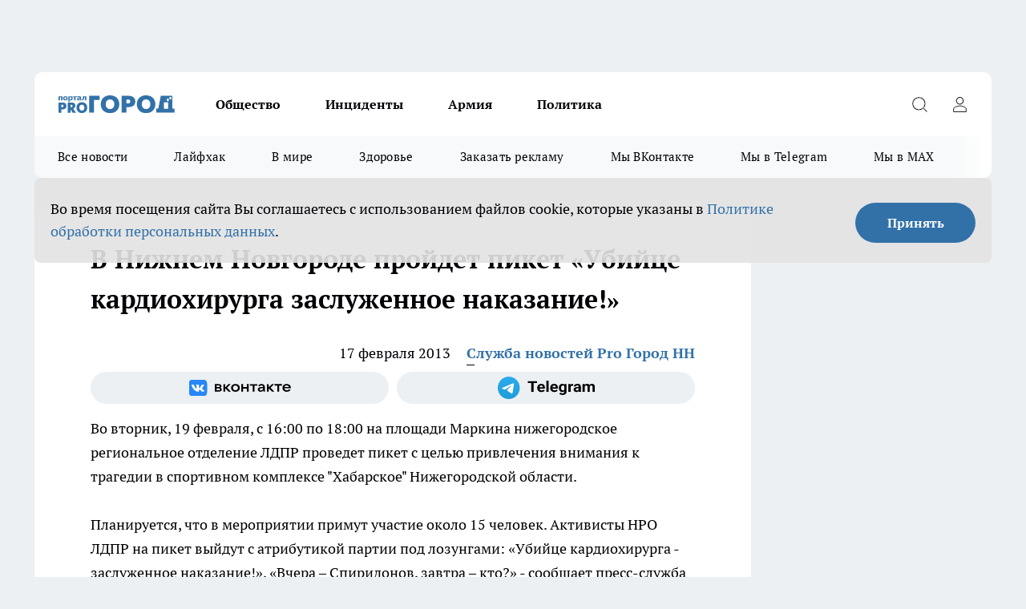

--- FILE ---
content_type: text/html; charset=utf-8
request_url: https://progorodnn.ru/news/9503
body_size: 25456
content:
<!DOCTYPE html><html lang="ru" id="KIROV"><head><meta charSet="utf-8"/><meta property="og:url" content="https://progorodnn.ru/news/9503"/><meta name="twitter:card" content="summary"/><title></title><meta name="keywords" content=""/><meta name="description" content="Во вторник, 19 февраля, с 16:00 по 18:00 на площади Маркина нижегородское региональное отделение ЛДПР проведет пикет с целью привлечения внимания к трагедии в спортивном комплексе &quot;Хабарское&quot; Нижегородской области. "/><meta property="og:type" content="article"/><meta property="og:title" content="В Нижнем Новгороде пройдет пикет «Убийце кардиохирурга заслуженное наказание!»"/><meta property="og:description" content="Во вторник, 19 февраля, с 16:00 по 18:00 на площади Маркина нижегородское региональное отделение ЛДПР проведет пикет с целью привлечения внимания к трагедии в спортивном комплексе &quot;Хабарское&quot; Нижегородской области. "/><meta property="og:image" content="/userfiles/picfullsize//userfiles/old/newsmainpic/images_217905_0.jpg.crop_display_0.jpg"/><meta property="og:image:width" content="800"/><meta property="og:image:height" content="400"/><meta property="og:site_name" content="Про Город Нижний Новгород"/><meta name="twitter:title" content="В Нижнем Новгороде пройдет пикет «Убийце кардиохирурга заслуженное наказание!»"/><meta name="twitter:description" content="Во вторник, 19 февраля, с 16:00 по 18:00 на площади Маркина нижегородское региональное отделение ЛДПР проведет пикет с целью привлечения внимания к трагедии в спортивном комплексе &quot;Хабарское&quot; Нижегородской области. "/><meta name="twitter:image:src" content="/userfiles/picfullsize//userfiles/old/newsmainpic/images_217905_0.jpg.crop_display_0.jpg"/><link rel="canonical" href="https://progorodnn.ru/news/9503"/><link rel="amphtml" href="https://progorodnn.ru/amp/9503"/><meta name="robots" content="max-image-preview:large"/><meta name="author" content="https://progorodnn.ru/redactors/2201"/><meta property="og:locale" content="ru_RU"/><meta name="viewport" content="width=device-width, initial-scale=1"/><script type="application/ld+json">{
                  "@context":"http://schema.org",
                  "@type": "Article",
                  "headline": "В Нижнем Новгороде пройдет пикет «Убийце кардиохирурга заслуженное наказание!» ",
                  "image": "https://progorodnn.ru/userfiles/picfullsize//userfiles/old/newsmainpic/images_217905_0.jpg.crop_display_0.jpg",
                  "author": [
                    {
                      "@type":"Person",
                      "name":"Служба новостей Pro Город НН",
                      "url": "https://progorodnn.ru/redactors/2201"
                    }
                  ],
                  "@graph": [
                      {
                        "@type":"BreadcrumbList",
                        "itemListElement":[
                            {
                              "@type":"ListItem",
                              "position":1,
                              "item":{
                                "@id":"https://progorodnn.ru/news",
                                "name":"Новости"
                               }
                             }
                           ]
                       },
                       {
                        "@type": "NewsArticle",
                        "@id": "https://progorodnn.ru/news/9503",
                        "headline": "В Нижнем Новгороде пройдет пикет «Убийце кардиохирурга заслуженное наказание!» ",
                        "datePublished":"2013-02-17T08:18:30.000Z",
                        "dateModified":"2020-10-05T03:39:05.000Z",
                        "text": "Во вторник, 19 февраля, с 16:00 по 18:00 на площади Маркина нижегородское региональное отделение ЛДПР проведет пикет с целью привлечения внимания к трагедии в спортивном комплексе \"Хабарское\" Нижегородской области. Планируется, что в мероприятии примут участие около 15 человек. Активисты НРО ЛДПР на пикет выйдут с атрибутикой партии под лозунгами: «Убийце кардиохирурга - заслуженное наказание!», «Вчера – Спиридонов, завтра – кто?» - сообщает пресс-служба НРО партии.Напомним, чудовищный случай в Хабарском, когда 3 февраля из-за парковки молодой бизнесмен Павел Бровкин выстрелил из травматического пистолета в детского кардиохирурга Олега Спиридонова буквально всколыхнул всю Россию, а слова «Хабарское» и «Бровкин» стали нарицательными. В интервью коллеги и друзья погибшего кардиохирурга, не сдерживая эмоций, рассказали журналисту «Pro Города», что думают об этой трагедии. Меж тем изначально Бровкин был заключен под домашний арест, но 11 февраля мера пресения была изменена на заключение под стражу. Также против Бровкина возбуждено еще одно дело - за вождение автомобиля в состоянии наркотического опьянения. ",
                        "author": [
                             {
                               "@type":"Person",
                               "name":"Служба новостей Pro Город НН",
                               "url": "https://progorodnn.ru/redactors/2201"
                              }
                          ],
                        "about": [],
                        "url": "https://progorodnn.ru/news/9503",
                        "image": "https://progorodnn.ru/userfiles/picfullsize//userfiles/old/newsmainpic/images_217905_0.jpg.crop_display_0.jpg"
                       }
                   ]
               }
              </script><meta name="next-head-count" content="23"/><link rel="preload" href="/fonts/ptserif.woff2" type="font/woff2" as="font" crossorigin="anonymous"/><link rel="preload" href="/fonts/ptserifbold.woff2" type="font/woff2" as="font" crossorigin="anonymous"/><link rel="manifest" href="/manifest.json"/><link type="application/rss+xml" href="https://progorodnn.ru/rss.xml" rel="alternate" title="Новости Нижнего Новгорода и Нижегородской области - Про Город"/><link rel="preload" href="/_next/static/css/01e2eefe92cdbc49.css" as="style"/><link rel="stylesheet" href="/_next/static/css/01e2eefe92cdbc49.css" data-n-g=""/><link rel="preload" href="/_next/static/css/ce4f00f170815283.css" as="style"/><link rel="stylesheet" href="/_next/static/css/ce4f00f170815283.css" data-n-p=""/><link rel="preload" href="/_next/static/css/781852e0b823d7d2.css" as="style"/><link rel="stylesheet" href="/_next/static/css/781852e0b823d7d2.css" data-n-p=""/><link rel="preload" href="/_next/static/css/8674c61f02971e43.css" as="style"/><link rel="stylesheet" href="/_next/static/css/8674c61f02971e43.css" data-n-p=""/><noscript data-n-css=""></noscript><script defer="" nomodule="" src="/_next/static/chunks/polyfills-c67a75d1b6f99dc8.js"></script><script src="/_next/static/chunks/webpack-a4078e7f235a5e0e.js" defer=""></script><script src="/_next/static/chunks/framework-1adfb61063e4f8a7.js" defer=""></script><script src="/_next/static/chunks/main-e58e7b9204b3d76e.js" defer=""></script><script src="/_next/static/chunks/pages/_app-a63e2d506bc75e4b.js" defer=""></script><script src="/_next/static/chunks/891-900413e3e96b409d.js" defer=""></script><script src="/_next/static/chunks/9670-af82ad4aafbb69f2.js" defer=""></script><script src="/_next/static/chunks/1911-7b2cb5bfeb3ee1e0.js" defer=""></script><script src="/_next/static/chunks/8687-5b95ece0cffc1a79.js" defer=""></script><script src="/_next/static/chunks/8418-892468368d7cc4e5.js" defer=""></script><script src="/_next/static/chunks/2966-dbc2f2ef698b898b.js" defer=""></script><script src="/_next/static/chunks/8174-4b840a11715a1e7f.js" defer=""></script><script src="/_next/static/chunks/3917-44659cb0ff32ac0b.js" defer=""></script><script src="/_next/static/chunks/pages/%5Brubric%5D/%5Bid%5D-f27027d4b7434262.js" defer=""></script><script src="/_next/static/_9QOxVQSXm3x0P2dvF7pf/_buildManifest.js" defer=""></script><script src="/_next/static/_9QOxVQSXm3x0P2dvF7pf/_ssgManifest.js" defer=""></script><style id="__jsx-3810719965">.pensnewsHeader.jsx-3810719965 .header_hdrWrp__Hevb2.jsx-3810719965{background-color:#ffcc01}@media screen and (max-width:1024px){.header_hdr__G1vAy.pensnewsHeader.jsx-3810719965{border-bottom:none}}@media screen and (max-width:640px){.header_hdr__G1vAy.pensnewsHeader.jsx-3810719965{border-left:none;border-right:none}}</style><style id="__jsx-118e745f8e3bc100">.logoPg23.jsx-118e745f8e3bc100{width:110px}.logo-irkutsk.jsx-118e745f8e3bc100,.logo-irkutsk.jsx-118e745f8e3bc100 img.jsx-118e745f8e3bc100{width:180px}.pensnewsHeader.jsx-118e745f8e3bc100{width:110px}.logo-media41.jsx-118e745f8e3bc100{width:105px}@media screen and (max-width:1024px){.logoPg23.jsx-118e745f8e3bc100{width:85px}.logo-media41.jsx-118e745f8e3bc100{width:70px}.pensnewsHeader.jsx-118e745f8e3bc100{width:88px}.logo-irkutsk.jsx-118e745f8e3bc100,.logo-irkutsk.jsx-118e745f8e3bc100 img.jsx-118e745f8e3bc100{width:110px}}</style><style id="__jsx-4bc5312448bc76c0">.pensnewsHeader.jsx-4bc5312448bc76c0{background:#ffc000}.pensnewsHeader.jsx-4bc5312448bc76c0::before{background:-webkit-linear-gradient(left,rgba(255,255,255,0)0%,#ffc000 100%);background:-moz-linear-gradient(left,rgba(255,255,255,0)0%,#ffc000 100%);background:-o-linear-gradient(left,rgba(255,255,255,0)0%,#ffc000 100%);background:linear-gradient(to right,rgba(255,255,255,0)0%,#ffc000 100%)}</style></head><body><div id="body-scripts"></div><div id="__next"><div></div><div class="project-layout_projectLayout__3Pcsb"><div class="banner-top_top__xYysY"><div class="banner-top_topPushLinkIframe__2ul4q"></div></div><header class="jsx-3810719965 header_hdr__G1vAy "><div class="container-layout_container__1AyyB"><div class="jsx-3810719965 header_hdrWrp__Hevb2"><button type="button" aria-label="Открыть меню" class="burger_burger__5WgUk burger_burgerHide__e90uD"></button><div class="jsx-118e745f8e3bc100 logo_lg__6mUsM"><a class="jsx-118e745f8e3bc100" href="/"><img src="/logo.svg" alt="Логотип новостного портала Прогород" width="146" loading="lazy" class="jsx-118e745f8e3bc100"/></a></div><div class="jsx-3810719965 "><nav class=""><ul class="nav_nv__LTLnX nav_nvMain__RNgL7"><li><a class="nav_nvLk__w58Wo" href="/society">Общество</a></li><li><a class="nav_nvLk__w58Wo" href="/incident">Инциденты</a></li><li><a class="nav_nvLk__w58Wo" href="/armia">Армия</a></li><li><a class="nav_nvLk__w58Wo" href="/policy">Политика</a></li></ul></nav></div><div class="jsx-3810719965 header_hdrBtnRight__heBh_"><button type="button" aria-label="Открыть поиск" class="jsx-3810719965 header_hdrBtnIcon__a9Ofp header_hdrBtnIconSrch__Po402"></button><button type="button" aria-label="Войти на сайт" class="jsx-3810719965 header_hdrBtnIcon__a9Ofp header_hdrBtnIconPrfl__ZqxUM"></button></div></div></div></header><div class="jsx-4bc5312448bc76c0 sub-menu_sbm__NEMqw"><div class="container-layout_container__1AyyB"><div class="jsx-4bc5312448bc76c0 sub-menu_sbmWrp__cQf1J"><ul class="jsx-4bc5312448bc76c0 sub-menu_sbmLs__cPkmi"><li><a class="sub-menu_sbmLk__2sh_t" href="/articles">Все новости</a></li><li><a class="sub-menu_sbmLk__2sh_t" href="/lifehack">Лайфхак	</a></li><li><a class="sub-menu_sbmLk__2sh_t" href="/in_the_world">В мире	</a></li><li><a class="sub-menu_sbmLk__2sh_t" href="/zdorove">Здоровье</a></li><li><a class="sub-menu_sbmLk__2sh_t" rel="noopener noreferrer" target="_blank" href="https://vk.com/yulia_progorod21	">Заказать рекламу	</a></li><li><a class="sub-menu_sbmLk__2sh_t" rel="noopener noreferrer" target="_blank" href="https://vk.com/progorod52">Мы ВКонтакте</a></li><li><a class="sub-menu_sbmLk__2sh_t" rel="noopener noreferrer" target="_blank" href="https://t.me/progorod52">Мы в Telegram</a></li><li><a class="sub-menu_sbmLk__2sh_t" rel="noopener noreferrer" target="_blank" href="https://max.ru/progorod52">Мы в MAX</a></li></ul></div></div></div><div class="container-layout_container__1AyyB"></div><div class="notifycation_notifycation__BeRRP notifycation_notifycationActive__0KCtX"><div class="notifycation_notifycationWrap__8lzkG"><div class="notifycation_notifycationInfoText__yBUtI"><span class="notifycation_notifycationText__mCxhK"><p>Во время посещения сайта Вы соглашаетесь&nbsp;с&nbsp;использованием файлов cookie,&nbsp;которые указаны&nbsp;в&nbsp;<a href="/privacy_policy">Политике обработки персональных данных</a>.</p>
</span></div><button class="button_button__eJwei notifycation_notifycationBtn__49u6j" type="button">Принять</button></div></div><main><div class="container-layout_container__1AyyB"><div id="article-main"><div class="article-next is-current" data-article-id="9503"><div class="project-col2-layout_grid__blcZV"><div><div><div class="article_article__N5L0U" itemType="http://schema.org/NewsArticle" itemscope=""><meta itemProp="identifier" content="9503"/><meta itemProp="name" content="В Нижнем Новгороде пройдет пикет «Убийце кардиохирурга заслуженное наказание!»"/><div class="article-body_articleBody__fiSBh" itemProp="articleBody" id="articleBody"><div class="article-layout_wrap__ppU59"><h1 itemProp="headline">В Нижнем Новгороде пройдет пикет «Убийце кардиохирурга заслуженное наказание!»</h1><ul class="article-info_articleInfo__uzwts"><li class="article-info_articleInfoItem__1qSY9"><span itemProp="datePublished" content="Sun Feb 17 2013 12:18:30 GMT+0400 (Moscow Standard Time)" class="article-info_articleInfoDate__S0E0P">17 февраля 2013</span></li><li class="article-info_articleInfoItem__1qSY9" itemProp="author" itemscope="" itemType="http://schema.org/Person"><meta itemProp="name" content="Служба новостей Pro Город НН"/><a class="article-info_articleInfoAuthor__W0ZnW" itemProp="url" href="/redactors/2201">Служба новостей Pro Город НН</a></li></ul><div class="social-list-subscribe_socialListSubscribe__XrTI7 article-body_articleBodySocialListSubcribe__4Zj9a"><div class="social-list-subscribe_socialListSubscribeLinks__Nh0pM social-list-subscribe_socialListSubscribeLinksMoveTwo__noQO_"><a class="social-list-subscribe_socialListSubscribeLink__JZiqQ social-list-subscribe_socialListSubscribeLinkVk__pdBK7" href="http://vk.com/progorod52" aria-label="Группа ВКонтакте" target="_blank" rel="nofollow noreferrer"></a><a class="social-list-subscribe_socialListSubscribeLink__JZiqQ social-list-subscribe_socialListSubscribeLinkTg__0_4e5" href="https://t.me/progorod52" aria-label="Телеграм-канал" target="_blank" rel="nofollow noreferrer"></a></div></div><div>
<p>Во вторник, 19 февраля, с 16:00 по 18:00 на площади Маркина нижегородское региональное отделение ЛДПР проведет пикет с целью привлечения внимания к трагедии в спортивном комплексе "Хабарское" Нижегородской области. </p>
<p>Планируется, что в мероприятии примут участие около 15 человек. Активисты НРО ЛДПР на пикет выйдут с атрибутикой партии под лозунгами: «Убийце кардиохирурга - заслуженное наказание!», «Вчера – Спиридонов, завтра – кто?» - сообщает пресс-служба НРО партии.</p></div><div>
<p><span style="font-family: Arial; background-color: rgb(255, 255, 255);">Напомним, чудовищный случай в Хабарском, когда 3 февраля из-за парковки молодой бизнесмен Павел Бровкин </span><strong style="font-family: Arial; background-color: rgb(255, 255, 255);"><a href="http://progorodnn.ru/newsv2/64088.html" style="color: rgb(51, 51, 51);">выстрелил из травматического пистолета</a></strong><span style="font-family: Arial; background-color: rgb(255, 255, 255);"> в детского кардиохирурга Олега Спиридонова буквально </span><strong style="font-family: Arial; background-color: rgb(255, 255, 255);"><a href="http://progorodnn.ru/newsv2/64290.html" style="color: rgb(51, 51, 51);">всколыхнул всю Россию</a></strong><span style="font-family: Arial; background-color: rgb(255, 255, 255);">, а слова «Хабарское» и «Бровкин» стали нарицательными. В интервью <strong><a href="http://progorodnn.ru/newsv2/65003.html">коллеги и друзья погибшего кардиохирурга</a></strong>, не сдерживая эмоций, рассказали журналисту «Pro Города», что думают об этой трагедии. Меж тем изначально Бровкин <strong><a href="http://progorodnn.ru/newsv2/64167.html">был заключен под домашний арест</a></strong>, но 11 февраля мера пресения была изменена <strong><a href="http://progorodnn.ru/newsv2/64382.html">на заключение под стражу</a></strong>. Также против Бровкина возбуждено еще одно дело - за вождение автомобиля в состоянии наркотического опьянения.</span></p></div><div>
<p> </p></div><div>
</div><div class="article-body_articleBodyGallery___kxnx"></div></div></div><p>...</p><div class="article-social_articleSocial__XxkFc"><ul class="article-social_articleSocialList__RT4N_"><li class="article-social_articleSocialItem__Tlaeb"><button aria-label="vk" class="react-share__ShareButton article-social_articleSocialIcon__bO__7 article-social_articleSocialIconVk__lCv1v" style="background-color:transparent;border:none;padding:0;font:inherit;color:inherit;cursor:pointer"> </button><span class="react-share__ShareCount article-social_articleSocialCount__Bv_02" url="https://progorodnn.ru/news/9503">0<!-- --></span></li><li class="article-social_articleSocialItem__Tlaeb"><button aria-label="whatsapp" class="react-share__ShareButton article-social_articleSocialIcon__bO__7 article-social_articleSocialIconWs__GX1nz" style="background-color:transparent;border:none;padding:0;font:inherit;color:inherit;cursor:pointer"></button></li><li class="article-social_articleSocialItem__Tlaeb"><button aria-label="telegram" class="react-share__ShareButton" style="background-color:transparent;border:none;padding:0;font:inherit;color:inherit;cursor:pointer"><span class="article-social_articleSocialIcon__bO__7 article-social_articleSocialIconTm__21cTB"></span></button></li></ul></div><div><div class="bannersInnerArticleAfterTags"></div></div></div></div></div><div class="project-col2-layout_colRight__4tTcN"><div class="rows-layout_rows__3bztI"><div class="contentRightMainBanner"></div><div class="news-column_nwsCln__D57Ck"><div class="news-column_nwsClnInner__czYW8" style="height:auto"><h2 class="news-column_nwsClnTitle__oO_5p">Популярное</h2><ul class="news-column_nwsClnContainer__o9oJT"><li class="news-column-item_newsColumnItem__T8HDp"><a class="news-column-item_newsColumnItemLink___vq2I" title="Ванны и душ уходят в прошлое: европейцы нашли современную альтернативу" href="/news/143344"><h3 class="news-column-item_newsColumnItemTitle__q25Nk"><span class="news-column-item_newsColumnItemTitleInner__BE2lu">Ванны и душ уходят в прошлое: европейцы нашли современную альтернативу</span></h3><span class="news-column-item_newsColumnItemTime__oBzoe">25 декабря <!-- -->2025<!-- --></span></a></li><li class="news-column-item_newsColumnItem__T8HDp"><a class="news-column-item_newsColumnItemLink___vq2I" title="Смешайте соду, уксус и йод: хозяйки прыгают от счастья из-за этого чудо-раствора – теперь пользуются всегда" href="/news/143260"><h3 class="news-column-item_newsColumnItemTitle__q25Nk"><span class="news-column-item_newsColumnItemTitleInner__BE2lu">Смешайте соду, уксус и йод: хозяйки прыгают от счастья из-за этого чудо-раствора – теперь пользуются всегда</span></h3><span class="news-column-item_newsColumnItemTime__oBzoe">24 декабря <!-- -->2025<!-- --></span></a></li><li class="news-column-item_newsColumnItem__T8HDp"><a class="news-column-item_newsColumnItemLink___vq2I" title="Не курага, не изюм – и в два раза полезнее чернослива: назван самый полезный сухофрукт" href="/news/143783"><h3 class="news-column-item_newsColumnItemTitle__q25Nk"><span class="news-column-item_newsColumnItemTitleInner__BE2lu">Не курага, не изюм – и в два раза полезнее чернослива: назван самый полезный сухофрукт</span></h3><span class="news-column-item_newsColumnItemTime__oBzoe">3 января <!-- --></span></a></li><li class="news-column-item_newsColumnItem__T8HDp"><a class="news-column-item_newsColumnItemLink___vq2I" title="Втулки от туалетной бумаги берегу как зеницу ока: вот как их применяю — полезная вещь в хозяйстве" href="/news/143746"><h3 class="news-column-item_newsColumnItemTitle__q25Nk"><span class="news-column-item_newsColumnItemTitleInner__BE2lu">Втулки от туалетной бумаги берегу как зеницу ока: вот как их применяю — полезная вещь в хозяйстве</span></h3><span class="news-column-item_newsColumnItemTime__oBzoe">1 января <!-- --></span></a></li><li class="news-column-item_newsColumnItem__T8HDp"><a class="news-column-item_newsColumnItemLink___vq2I" title="Шубы из экомеха - уже не модно: все зоозащитники переходят на эту верхнюю одежду и диктуют новые тренды" href="/news/143964"><h3 class="news-column-item_newsColumnItemTitle__q25Nk"><span class="news-column-item_newsColumnItemTitleInner__BE2lu">Шубы из экомеха - уже не модно: все зоозащитники переходят на эту верхнюю одежду и диктуют новые тренды</span></h3><span class="news-column-item_newsColumnItemTime__oBzoe">8 января <!-- --></span></a></li><li class="news-column-item_newsColumnItem__T8HDp"><a class="news-column-item_newsColumnItemLink___vq2I" title="Натуральный утеплитель вместо минваты и пенопласта: как сделать теплый дом на зиму без синтетики и плесени" href="/news/143275"><h3 class="news-column-item_newsColumnItemTitle__q25Nk"><span class="news-column-item_newsColumnItemTitleInner__BE2lu">Натуральный утеплитель вместо минваты и пенопласта: как сделать теплый дом на зиму без синтетики и плесени</span></h3><span class="news-column-item_newsColumnItemTime__oBzoe">25 декабря <!-- -->2025<!-- --></span></a></li><li class="news-column-item_newsColumnItem__T8HDp"><a class="news-column-item_newsColumnItemLink___vq2I" title="Фикс Прайс завалили новогодней посудой из Ирана и Чехии и тонной красивого декора: глаза разбегаются от бюджетных подарков " href="/news/143361"><h3 class="news-column-item_newsColumnItemTitle__q25Nk"><span class="news-column-item_newsColumnItemTitleInner__BE2lu">Фикс Прайс завалили новогодней посудой из Ирана и Чехии и тонной красивого декора: глаза разбегаются от бюджетных подарков </span></h3><span class="news-column-item_newsColumnItemTime__oBzoe">26 декабря <!-- -->2025<!-- --></span></a></li><li class="news-column-item_newsColumnItem__T8HDp"><a class="news-column-item_newsColumnItemLink___vq2I" title="Не закрашивайте седину в салонах: опытные колористы давно советуют сделать окрашивание по этой схеме - выглядит дорого и ухоженно " href="/news/144025"><h3 class="news-column-item_newsColumnItemTitle__q25Nk"><span class="news-column-item_newsColumnItemTitleInner__BE2lu">Не закрашивайте седину в салонах: опытные колористы давно советуют сделать окрашивание по этой схеме - выглядит дорого и ухоженно </span></h3><span class="news-column-item_newsColumnItemTime__oBzoe">9 января <!-- --></span></a></li><li class="news-column-item_newsColumnItem__T8HDp"><a class="news-column-item_newsColumnItemLink___vq2I" title="Смешайте соду, уксус и йод: хозяйки в восторге от этого чудо-раствора – теперь пользуются всегда" href="/news/143526"><h3 class="news-column-item_newsColumnItemTitle__q25Nk"><span class="news-column-item_newsColumnItemTitleInner__BE2lu">Смешайте соду, уксус и йод: хозяйки в восторге от этого чудо-раствора – теперь пользуются всегда</span></h3><span class="news-column-item_newsColumnItemTime__oBzoe">29 декабря <!-- -->2025<!-- --></span></a></li><li class="news-column-item_newsColumnItem__T8HDp"><a class="news-column-item_newsColumnItemLink___vq2I" title="Эти семена отрывают с руками: в 2026-м сажаем этот сорт томатов - урожай будет даже холодным летом" href="/news/143835"><h3 class="news-column-item_newsColumnItemTitle__q25Nk"><span class="news-column-item_newsColumnItemTitleInner__BE2lu">Эти семена отрывают с руками: в 2026-м сажаем этот сорт томатов - урожай будет даже холодным летом</span></h3><span class="news-column-item_newsColumnItemTime__oBzoe">4 января <!-- --></span></a></li><li class="news-column-item_newsColumnItem__T8HDp"><a class="news-column-item_newsColumnItemLink___vq2I" title="Зачем в пельмени при варке нужно заливать стакан холодной воды - запомните раз и навсегда " href="/news/143805"><h3 class="news-column-item_newsColumnItemTitle__q25Nk"><span class="news-column-item_newsColumnItemTitleInner__BE2lu">Зачем в пельмени при варке нужно заливать стакан холодной воды - запомните раз и навсегда </span></h3><span class="news-column-item_newsColumnItemTime__oBzoe">3 января <!-- --></span></a></li><li class="news-column-item_newsColumnItem__T8HDp"><a class="news-column-item_newsColumnItemLink___vq2I" title="Люди с защитой могущественных ангелов-хранителей: даты рождения, которым не страшны трудности судьбы" href="/news/143899"><h3 class="news-column-item_newsColumnItemTitle__q25Nk"><span class="news-column-item_newsColumnItemTitleInner__BE2lu">Люди с защитой могущественных ангелов-хранителей: даты рождения, которым не страшны трудности судьбы</span></h3><span class="news-column-item_newsColumnItemTime__oBzoe">6 января <!-- --></span></a></li><li class="news-column-item_newsColumnItem__T8HDp"><a class="news-column-item_newsColumnItemLink___vq2I" title="Назовите так дочку, чтобы счастье ходило по ее пятам: пять имен, которые считаются особенными" href="/news/143514"><h3 class="news-column-item_newsColumnItemTitle__q25Nk"><span class="news-column-item_newsColumnItemTitleInner__BE2lu">Назовите так дочку, чтобы счастье ходило по ее пятам: пять имен, которые считаются особенными</span></h3><span class="news-column-item_newsColumnItemTime__oBzoe">28 декабря <!-- -->2025<!-- --></span></a></li><li class="news-column-item_newsColumnItem__T8HDp"><a class="news-column-item_newsColumnItemLink___vq2I" title="Плацкарт и купе уходят в прошлое: РЖД запускает новый формат вагонов - такого пассажиры ещё не видели" href="/news/143779"><h3 class="news-column-item_newsColumnItemTitle__q25Nk"><span class="news-column-item_newsColumnItemTitleInner__BE2lu">Плацкарт и купе уходят в прошлое: РЖД запускает новый формат вагонов - такого пассажиры ещё не видели</span></h3><span class="news-column-item_newsColumnItemTime__oBzoe">2 января <!-- --></span></a></li><li class="news-column-item_newsColumnItem__T8HDp"><a class="news-column-item_newsColumnItemLink___vq2I" title="Почему кошки внезапно уходят из дома и не возвращаются: ветеринары бьют тревогу и просят не игнорировать эти сигналы" href="/news/143864"><h3 class="news-column-item_newsColumnItemTitle__q25Nk"><span class="news-column-item_newsColumnItemTitleInner__BE2lu">Почему кошки внезапно уходят из дома и не возвращаются: ветеринары бьют тревогу и просят не игнорировать эти сигналы</span></h3><span class="news-column-item_newsColumnItemTime__oBzoe">5 января <!-- --></span></a></li><li class="news-column-item_newsColumnItem__T8HDp"><a class="news-column-item_newsColumnItemLink___vq2I" title="Мои лучшие находки в &quot;Чижике&quot;: 9 товаров, которые беру каждый раз и не жалею " href="/news/144173"><h3 class="news-column-item_newsColumnItemTitle__q25Nk"><span class="news-column-item_newsColumnItemTitleInner__BE2lu">Мои лучшие находки в &quot;Чижике&quot;: 9 товаров, которые беру каждый раз и не жалею </span></h3><span class="news-column-item_newsColumnItemTime__oBzoe">13 января <!-- --></span></a></li><li class="news-column-item_newsColumnItem__T8HDp"><a class="news-column-item_newsColumnItemLink___vq2I" title="Хватаю коробок спичек и из окон не дует даже при сильном ветре: всего 2 минуты и подоконник больше не холодный" href="/news/143872"><h3 class="news-column-item_newsColumnItemTitle__q25Nk"><span class="news-column-item_newsColumnItemTitleInner__BE2lu">Хватаю коробок спичек и из окон не дует даже при сильном ветре: всего 2 минуты и подоконник больше не холодный</span></h3><span class="news-column-item_newsColumnItemTime__oBzoe">6 января <!-- --></span></a></li><li class="news-column-item_newsColumnItem__T8HDp"><a class="news-column-item_newsColumnItemLink___vq2I" title="Люди в ярости сдают билеты: РЖД вводит новые правила в поездах с января 2026 — как теперь ездить" href="/news/144105"><h3 class="news-column-item_newsColumnItemTitle__q25Nk"><span class="news-column-item_newsColumnItemTitleInner__BE2lu">Люди в ярости сдают билеты: РЖД вводит новые правила в поездах с января 2026 — как теперь ездить</span></h3><span class="news-column-item_newsColumnItemTime__oBzoe">11 января <!-- --></span></a></li><li class="news-column-item_newsColumnItem__T8HDp"><a class="news-column-item_newsColumnItemLink___vq2I" title="Теперь не важно, успел ли пешеход ступить на зебру: водителям объяснили, как по-новому уступать дорогу" href="/news/144159"><h3 class="news-column-item_newsColumnItemTitle__q25Nk"><span class="news-column-item_newsColumnItemTitleInner__BE2lu">Теперь не важно, успел ли пешеход ступить на зебру: водителям объяснили, как по-новому уступать дорогу</span></h3><span class="news-column-item_newsColumnItemTime__oBzoe">12 января <!-- --></span></a></li><li class="news-column-item_newsColumnItem__T8HDp"><a class="news-column-item_newsColumnItemLink___vq2I" title="Восстанут из пепла: Василиса Володина назвала единственный знак, которому с 9 января откроется путь к счастью" href="/news/143981"><h3 class="news-column-item_newsColumnItemTitle__q25Nk"><span class="news-column-item_newsColumnItemTitleInner__BE2lu">Восстанут из пепла: Василиса Володина назвала единственный знак, которому с 9 января откроется путь к счастью</span></h3><span class="news-column-item_newsColumnItemTime__oBzoe">8 января <!-- --></span></a></li></ul><div class="loader_loader__hkoAF"><div class="loader_loaderEllips__KODaj"><div></div><div></div><div></div><div></div></div></div></div></div></div></div></div><div class="project-col3-layout_grid__7HWCj project-col3-layout-news"><div class="project-col3-layout_colLeft__MzrDW"><div class="news-column_nwsCln__D57Ck"><div class="news-column_nwsClnInner__czYW8" style="height:auto"><h2 class="news-column_nwsClnTitle__oO_5p">Последние новости</h2><ul class="news-column_nwsClnContainer__o9oJT"><li class="news-column-item_newsColumnItem__T8HDp"><a class="news-column-item_newsColumnItemLink___vq2I" title="Больше не мусор: зачем заливать мандариновые корки уксусом - хитрость на всю зиму" href="/news/144546"><h3 class="news-column-item_newsColumnItemTitle__q25Nk"><span class="news-column-item_newsColumnItemTitleInner__BE2lu">Больше не мусор: зачем заливать мандариновые корки уксусом - хитрость на всю зиму</span></h3><span class="news-column-item_newsColumnItemTime__oBzoe">22:13<!-- --></span></a></li><li class="news-column-item_newsColumnItem__T8HDp"><a class="news-column-item_newsColumnItemLink___vq2I" title="Этот ужин съедят без гарнира: готовим мясо по-капитански - нужны фарш, картошка и сыр" href="/news/144545"><h3 class="news-column-item_newsColumnItemTitle__q25Nk"><span class="news-column-item_newsColumnItemTitleInner__BE2lu">Этот ужин съедят без гарнира: готовим мясо по-капитански - нужны фарш, картошка и сыр</span></h3><span class="news-column-item_newsColumnItemTime__oBzoe">21:03<!-- --></span></a></li><li class="news-column-item_newsColumnItem__T8HDp"><a class="news-column-item_newsColumnItemLink___vq2I" title="Приехала в провинцию без ожиданий и не смогла уехать: поняла, чем этот город цепляет - честный отзыв" href="/news/144541"><h3 class="news-column-item_newsColumnItemTitle__q25Nk"><span class="news-column-item_newsColumnItemTitleInner__BE2lu">Приехала в провинцию без ожиданий и не смогла уехать: поняла, чем этот город цепляет - честный отзыв</span></h3><span class="news-column-item_newsColumnItemTime__oBzoe">19:38<!-- --></span></a></li><li class="news-column-item_newsColumnItem__T8HDp"><a class="news-column-item_newsColumnItemLink___vq2I" title="В Нижегородской области зафиксировали рост рождаемости" href="/news/144533"><h3 class="news-column-item_newsColumnItemTitle__q25Nk"><span class="news-column-item_newsColumnItemTitleInner__BE2lu">В Нижегородской области зафиксировали рост рождаемости</span></h3><span class="news-column-item_newsColumnItemTime__oBzoe">19:01<!-- --></span></a></li><li class="news-column-item_newsColumnItem__T8HDp"><a class="news-column-item_newsColumnItemLink___vq2I" title="С сегодняшнего дня: Сбербанк ввел изменения для всех пользователей «Сбербанк Онлайн»" href="/news/144537"><h3 class="news-column-item_newsColumnItemTitle__q25Nk"><span class="news-column-item_newsColumnItemTitleInner__BE2lu">С сегодняшнего дня: Сбербанк ввел изменения для всех пользователей «Сбербанк Онлайн»</span></h3><span class="news-column-item_newsColumnItemTime__oBzoe">18:38<!-- --></span></a></li><li class="news-column-item_newsColumnItem__T8HDp"><a class="news-column-item_newsColumnItemLink___vq2I" title="Микроскоп за 30 миллионов рублей закупили в нижегородской больнице" href="/news/144534"><h3 class="news-column-item_newsColumnItemTitle__q25Nk"><span class="news-column-item_newsColumnItemTitleInner__BE2lu">Микроскоп за 30 миллионов рублей закупили в нижегородской больнице</span></h3><span class="news-column-item_newsColumnItemTime__oBzoe">18:20<!-- --></span></a></li><li class="news-column-item_newsColumnItem__T8HDp"><a class="news-column-item_newsColumnItemLink___vq2I" title="Счастье без перерыва: Вселенная готовит приятные сюрпризы 4 знакам в феврале – прогноз Володиной" href="/news/144538"><h3 class="news-column-item_newsColumnItemTitle__q25Nk"><span class="news-column-item_newsColumnItemTitleInner__BE2lu">Счастье без перерыва: Вселенная готовит приятные сюрпризы 4 знакам в феврале – прогноз Володиной</span></h3><span class="news-column-item_newsColumnItemTime__oBzoe">17:38<!-- --></span></a></li><li class="news-column-item_newsColumnItem__T8HDp"><a class="news-column-item_newsColumnItemLink___vq2I" title="Бывшего замгубернатора Нижегородской области и застройщика осудили за мошенничество" href="/news/144532"><h3 class="news-column-item_newsColumnItemTitle__q25Nk"><span class="news-column-item_newsColumnItemTitleInner__BE2lu">Бывшего замгубернатора Нижегородской области и застройщика осудили за мошенничество</span></h3><span class="news-column-item_newsColumnItemTime__oBzoe">17:19<!-- --></span></a></li><li class="news-column-item_newsColumnItem__T8HDp"><a class="news-column-item_newsColumnItemLink___vq2I" title="Морозный день со снегопадом ожидает нижегородцев" href="/news/144536"><h3 class="news-column-item_newsColumnItemTitle__q25Nk"><span class="news-column-item_newsColumnItemTitleInner__BE2lu">Морозный день со снегопадом ожидает нижегородцев</span></h3><span class="news-column-item_newsColumnItemTime__oBzoe">17:01<!-- --></span></a></li><li class="news-column-item_newsColumnItem__T8HDp"><a class="news-column-item_newsColumnItemLink___vq2I" title="Водителей за такие фары зимой начнут лишать прав: они есть у каждого второго" href="/news/144535"><h3 class="news-column-item_newsColumnItemTitle__q25Nk"><span class="news-column-item_newsColumnItemTitleInner__BE2lu">Водителей за такие фары зимой начнут лишать прав: они есть у каждого второго</span></h3><span class="news-column-item_newsColumnItemTime__oBzoe">16:40<!-- --></span></a></li><li class="news-column-item_newsColumnItem__T8HDp"><a class="news-column-item_newsColumnItemLink___vq2I" title="Посидев в интернете, жительница Бора осталась без денег и отпуска " href="/news/144531"><h3 class="news-column-item_newsColumnItemTitle__q25Nk"><span class="news-column-item_newsColumnItemTitleInner__BE2lu">Посидев в интернете, жительница Бора осталась без денег и отпуска </span></h3><span class="news-column-item_newsColumnItemTime__oBzoe">15:58<!-- --></span></a></li><li class="news-column-item_newsColumnItem__T8HDp"><a class="news-column-item_newsColumnItemLink___vq2I" title="Нижегородским полицейским ежемесячно будут доплачивать до 10 тысяч" href="/news/144529"><h3 class="news-column-item_newsColumnItemTitle__q25Nk"><span class="news-column-item_newsColumnItemTitleInner__BE2lu">Нижегородским полицейским ежемесячно будут доплачивать до 10 тысяч</span></h3><span class="news-column-item_newsColumnItemTime__oBzoe">15:13<!-- --></span></a></li><li class="news-column-item_newsColumnItem__T8HDp"><a class="news-column-item_newsColumnItemLink___vq2I" title="На Россию надвигается нечто: жителей некоторых регионов призвали не покидать свои квартиры 24 и 25 января" href="/news/144530"><h3 class="news-column-item_newsColumnItemTitle__q25Nk"><span class="news-column-item_newsColumnItemTitleInner__BE2lu">На Россию надвигается нечто: жителей некоторых регионов призвали не покидать свои квартиры 24 и 25 января</span></h3><span class="news-column-item_newsColumnItemTime__oBzoe">14:54<!-- --></span></a></li><li class="news-column-item_newsColumnItem__T8HDp"><a class="news-column-item_newsColumnItemLink___vq2I" title="Юрист рассказал, сколько выходных ждет нижегородцев в феврале" href="/news/144523"><h3 class="news-column-item_newsColumnItemTitle__q25Nk"><span class="news-column-item_newsColumnItemTitleInner__BE2lu">Юрист рассказал, сколько выходных ждет нижегородцев в феврале</span></h3><span class="news-column-item_newsColumnItemTime__oBzoe">14:31<!-- --></span></a></li><li class="news-column-item_newsColumnItem__T8HDp"><a class="news-column-item_newsColumnItemLink___vq2I" title="ФСБ задержала сотрудника нижегородской транспортной полиции за разглашение гостайны" href="/news/144527"><h3 class="news-column-item_newsColumnItemTitle__q25Nk"><span class="news-column-item_newsColumnItemTitleInner__BE2lu">ФСБ задержала сотрудника нижегородской транспортной полиции за разглашение гостайны</span></h3><span class="news-column-item_newsColumnItemTime__oBzoe">14:09<!-- --></span></a></li><li class="news-column-item_newsColumnItem__T8HDp"><a class="news-column-item_newsColumnItemLink___vq2I" title="ДТП с пострадавшими и погибшим произошло на трассе в Уренском районе" href="/news/144524"><h3 class="news-column-item_newsColumnItemTitle__q25Nk"><span class="news-column-item_newsColumnItemTitleInner__BE2lu">ДТП с пострадавшими и погибшим произошло на трассе в Уренском районе</span></h3><span class="news-column-item_newsColumnItemTime__oBzoe">14:00<!-- --></span></a></li><li class="news-column-item_newsColumnItem__T8HDp"><a class="news-column-item_newsColumnItemLink___vq2I" title="Такого еще не было: соцвыплаты и пособия взлетят автоматически — кому ждать прибавку уже с 1 числа" href="/news/144522"><h3 class="news-column-item_newsColumnItemTitle__q25Nk"><span class="news-column-item_newsColumnItemTitleInner__BE2lu">Такого еще не было: соцвыплаты и пособия взлетят автоматически — кому ждать прибавку уже с 1 числа</span></h3><span class="news-column-item_newsColumnItemTime__oBzoe">13:48<!-- --></span></a></li><li class="news-column-item_newsColumnItem__T8HDp"><a class="news-column-item_newsColumnItemLink___vq2I" title="Житель Мытищ отобрал у пенсионерки 700 тысяч рублей и попался в Нижегородской области" href="/news/144518"><h3 class="news-column-item_newsColumnItemTitle__q25Nk"><span class="news-column-item_newsColumnItemTitleInner__BE2lu">Житель Мытищ отобрал у пенсионерки 700 тысяч рублей и попался в Нижегородской области</span></h3><span class="news-column-item_newsColumnItemTime__oBzoe">13:29<!-- --></span></a></li><li class="news-column-item_newsColumnItem__T8HDp"><a class="news-column-item_newsColumnItemLink___vq2I" title="МегаФон в десятке лучших работодателей России" href="/companies/144526"><h3 class="news-column-item_newsColumnItemTitle__q25Nk"><span class="news-column-item_newsColumnItemTitleInner__BE2lu">МегаФон в десятке лучших работодателей России</span></h3><span class="news-column-item_newsColumnItemTime__oBzoe">13:00<!-- --></span></a></li><li class="news-column-item_newsColumnItem__T8HDp"><a class="news-column-item_newsColumnItemLink___vq2I" title="Из-за ситуации в стране зимние выходные 2027 станут иными: в ГД озвучили сроки, которые изменят всё" href="/news/144521"><h3 class="news-column-item_newsColumnItemTitle__q25Nk"><span class="news-column-item_newsColumnItemTitleInner__BE2lu">Из-за ситуации в стране зимние выходные 2027 станут иными: в ГД озвучили сроки, которые изменят всё</span></h3><span class="news-column-item_newsColumnItemTime__oBzoe">12:40<!-- --></span></a></li><li class="news-column-item_newsColumnItem__T8HDp"><a class="news-column-item_newsColumnItemLink___vq2I" title="Фотографируйте стены перед началом ремонта: когда будете сверлить или забивать гвозди, фотографии помогут не попасть в проводку или трубы" href="/news/144509"><h3 class="news-column-item_newsColumnItemTitle__q25Nk"><span class="news-column-item_newsColumnItemTitleInner__BE2lu">Фотографируйте стены перед началом ремонта: когда будете сверлить или забивать гвозди, фотографии помогут не попасть в проводку или трубы</span></h3><span class="news-column-item_newsColumnItemTime__oBzoe">12:20<!-- --></span></a></li><li class="news-column-item_newsColumnItem__T8HDp"><a class="news-column-item_newsColumnItemLink___vq2I" title="Полицейские поймали жителя Кстова, который угнал машину и попал в аварию во время погони" href="/news/144515"><h3 class="news-column-item_newsColumnItemTitle__q25Nk"><span class="news-column-item_newsColumnItemTitleInner__BE2lu">Полицейские поймали жителя Кстова, который угнал машину и попал в аварию во время погони</span></h3><span class="news-column-item_newsColumnItemTime__oBzoe">12:02<!-- --></span></a></li><li class="news-column-item_newsColumnItem__T8HDp"><a class="news-column-item_newsColumnItemLink___vq2I" title="Стали известны новые обстоятельства смертельного ДТП в Арзамасском районе" href="/news/144519"><h3 class="news-column-item_newsColumnItemTitle__q25Nk"><span class="news-column-item_newsColumnItemTitleInner__BE2lu">Стали известны новые обстоятельства смертельного ДТП в Арзамасском районе</span></h3><span class="news-column-item_newsColumnItemTime__oBzoe">11:40<!-- --></span></a></li><li class="news-column-item_newsColumnItem__T8HDp"><a class="news-column-item_newsColumnItemLink___vq2I" title="Заплачут от счастья: Володина назвала два знака зодиака, кого ждет череда радостных событий в феврале " href="/news/144496"><h3 class="news-column-item_newsColumnItemTitle__q25Nk"><span class="news-column-item_newsColumnItemTitleInner__BE2lu">Заплачут от счастья: Володина назвала два знака зодиака, кого ждет череда радостных событий в феврале </span></h3><span class="news-column-item_newsColumnItemTime__oBzoe">11:18<!-- --></span></a></li><li class="news-column-item_newsColumnItem__T8HDp"><a class="news-column-item_newsColumnItemLink___vq2I" title="Рособрнадзор назвал минимальные баллы ЕГЭ-2026" href="/news/144514"><h3 class="news-column-item_newsColumnItemTitle__q25Nk"><span class="news-column-item_newsColumnItemTitleInner__BE2lu">Рособрнадзор назвал минимальные баллы ЕГЭ-2026</span></h3><span class="news-column-item_newsColumnItemTime__oBzoe">11:01<!-- --></span></a></li><li class="news-column-item_newsColumnItem__T8HDp"><a class="news-column-item_newsColumnItemLink___vq2I" title="В Арзамасе трое подростков выдавили дверь и обокрали магазин" href="/news/144517"><h3 class="news-column-item_newsColumnItemTitle__q25Nk"><span class="news-column-item_newsColumnItemTitleInner__BE2lu">В Арзамасе трое подростков выдавили дверь и обокрали магазин</span></h3><span class="news-column-item_newsColumnItemTime__oBzoe">10:09<!-- --></span></a></li><li class="news-column-item_newsColumnItem__T8HDp"><a class="news-column-item_newsColumnItemLink___vq2I" title="Килограммы таят на глазах: всего одна привычка помогла мне прийти в форму после новогодних праздников за 2 недели без диет " href="/news/144508"><h3 class="news-column-item_newsColumnItemTitle__q25Nk"><span class="news-column-item_newsColumnItemTitleInner__BE2lu">Килограммы таят на глазах: всего одна привычка помогла мне прийти в форму после новогодних праздников за 2 недели без диет </span></h3><span class="news-column-item_newsColumnItemTime__oBzoe">09:50<!-- --></span></a></li><li class="news-column-item_newsColumnItem__T8HDp"><a class="news-column-item_newsColumnItemLink___vq2I" title="В сгоревшем доме в Арзамасе нашли тела двух человек" href="/news/144512"><h3 class="news-column-item_newsColumnItemTitle__q25Nk"><span class="news-column-item_newsColumnItemTitleInner__BE2lu">В сгоревшем доме в Арзамасе нашли тела двух человек</span></h3><span class="news-column-item_newsColumnItemTime__oBzoe">09:28<!-- --></span></a></li><li class="news-column-item_newsColumnItem__T8HDp"><a class="news-column-item_newsColumnItemLink___vq2I" title="Для всех, кто хранит дома купюры 5 000 рублей – неприятный сюрприз в январе " href="/news/144494"><h3 class="news-column-item_newsColumnItemTitle__q25Nk"><span class="news-column-item_newsColumnItemTitleInner__BE2lu">Для всех, кто хранит дома купюры 5 000 рублей – неприятный сюрприз в январе </span></h3><span class="news-column-item_newsColumnItemTime__oBzoe">09:07<!-- --></span></a></li><li class="news-column-item_newsColumnItem__T8HDp"><a class="news-column-item_newsColumnItemLink___vq2I" title="Путевки в санаторий будут разыгрывать среди прошедших медосмотр в нижегородской больнице" href="/news/144490"><h3 class="news-column-item_newsColumnItemTitle__q25Nk"><span class="news-column-item_newsColumnItemTitleInner__BE2lu">Путевки в санаторий будут разыгрывать среди прошедших медосмотр в нижегородской больнице</span></h3><span class="news-column-item_newsColumnItemTime__oBzoe">08:29<!-- --></span></a></li><li class="news-column-item_newsColumnItem__T8HDp"><a class="news-column-item_newsColumnItemLink___vq2I" title="«Борщевик против Орешника»: депутат ЗСНО предложил новое оружие для тотальной войны с опасным сорняком" href="/news/144513"><h3 class="news-column-item_newsColumnItemTitle__q25Nk"><span class="news-column-item_newsColumnItemTitleInner__BE2lu">«Борщевик против Орешника»: депутат ЗСНО предложил новое оружие для тотальной войны с опасным сорняком</span></h3><span class="news-column-item_newsColumnItemTime__oBzoe">08:28<!-- --></span></a></li><li class="news-column-item_newsColumnItem__T8HDp"><a class="news-column-item_newsColumnItemLink___vq2I" title="Натяжные потолки ушли в историю: вот 4 новых тренда, которые теперь выбирают мастера" href="/news/144501"><h3 class="news-column-item_newsColumnItemTitle__q25Nk"><span class="news-column-item_newsColumnItemTitleInner__BE2lu">Натяжные потолки ушли в историю: вот 4 новых тренда, которые теперь выбирают мастера</span></h3><span class="news-column-item_newsColumnItemTime__oBzoe">07:49<!-- --></span></a></li><li class="news-column-item_newsColumnItem__T8HDp"><a class="news-column-item_newsColumnItemLink___vq2I" title="12 млн из Президентского фонда природы: в Керженском заповеднике возрождают северных оленей, исчезнувших 100 лет назад" href="/news/144511"><h3 class="news-column-item_newsColumnItemTitle__q25Nk"><span class="news-column-item_newsColumnItemTitleInner__BE2lu">12 млн из Президентского фонда природы: в Керженском заповеднике возрождают северных оленей, исчезнувших 100 лет назад</span></h3><span class="news-column-item_newsColumnItemTime__oBzoe">07:28<!-- --></span></a></li><li class="news-column-item_newsColumnItem__T8HDp"><a class="news-column-item_newsColumnItemLink___vq2I" title="Вычеркивайте их из жизни, пока не поздно - древняя китайская пословица" href="/news/144499"><h3 class="news-column-item_newsColumnItemTitle__q25Nk"><span class="news-column-item_newsColumnItemTitleInner__BE2lu">Вычеркивайте их из жизни, пока не поздно - древняя китайская пословица</span></h3><span class="news-column-item_newsColumnItemTime__oBzoe">07:09<!-- --></span></a></li><li class="news-column-item_newsColumnItem__T8HDp"><a class="news-column-item_newsColumnItemLink___vq2I" title="&quot;Ледниковый период&quot; начнется в Нижнем Новгороде уже к выходным" href="/news/144495"><h3 class="news-column-item_newsColumnItemTitle__q25Nk"><span class="news-column-item_newsColumnItemTitleInner__BE2lu">&quot;Ледниковый период&quot; начнется в Нижнем Новгороде уже к выходным</span></h3><span class="news-column-item_newsColumnItemTime__oBzoe">06:49<!-- --></span></a></li></ul><div class="loader_loader__hkoAF"><div class="loader_loaderEllips__KODaj"><div></div><div></div><div></div><div></div></div></div></div></div></div><div><div><div class="project-col3-layout_row__DtF_s"><div><div class="rows-layout_rows__3bztI"><div class="loader_loader__hkoAF"><div class="loader_loaderEllips__KODaj"><div></div><div></div><div></div><div></div></div></div><div id="banners-after-comments"><div class="bannersPartners"></div><div class="bannersPartners"></div><div class="bannersPartners"></div><div class="bannersPartners"></div><div class="bannersPartners"></div></div><div class="bannerEndlessTape"></div></div></div><div class="project-col3-layout_contentRightStretch__pxH3h"><div class="rows-layout_rows__3bztI"></div></div></div></div></div></div></div></div></div></main><footer class="footer_ftr__cmYCE" id="footer"><div class="footer_ftrTop__kQgzh"><div class="container-layout_container__1AyyB"><div class="footer_ftrFlexRow__ytRrf"><ul class="footer-menu-top_ftrTopLst__ZpvAv"><li class="footer-menu-top-item_ftrTopLstItem__wNwTE"><a class="footer-menu-top-item_ftrTopLstItemLnk___R44S" href="https://prodzer.ru/" rel="noreferrer" target="_blank">Про Город Дзержинск</a></li><li class="footer-menu-top-item_ftrTopLstItem__wNwTE"><a class="footer-menu-top-item_ftrTopLstItemLnk___R44S" href="https://pg21.ru/" rel="noreferrer" target="_blank">Про Город Чебоксары</a></li><li class="footer-menu-top-item_ftrTopLstItem__wNwTE"><a class="footer-menu-top-item_ftrTopLstItemLnk___R44S" href="https://pgn21.ru/" rel="noreferrer" target="_blank">Про Город Новочебоксарск</a></li><li class="footer-menu-top-item_ftrTopLstItem__wNwTE"><a class="footer-menu-top-item_ftrTopLstItemLnk___R44S" href=" https://progorod36.ru/" rel="noreferrer" target="_blank">Про Город Воронеж</a></li><li class="footer-menu-top-item_ftrTopLstItem__wNwTE"><a class="footer-menu-top-item_ftrTopLstItemLnk___R44S" href="https://pg37.ru/" rel="noreferrer" target="_blank">Про Город Иваново</a></li><li class="footer-menu-top-item_ftrTopLstItem__wNwTE"><a class="footer-menu-top-item_ftrTopLstItemLnk___R44S" href="https://pg12.ru/" rel="noreferrer" target="_blank">Про Город Йошкар-Ола</a></li><li class="footer-menu-top-item_ftrTopLstItem__wNwTE"><a class="footer-menu-top-item_ftrTopLstItemLnk___R44S" href="https://pg46.ru/" rel="noreferrer" target="_blank">Про Город Курск</a></li><li class="footer-menu-top-item_ftrTopLstItem__wNwTE"><a class="footer-menu-top-item_ftrTopLstItemLnk___R44S" href="https://pgr76.ru/" rel="noreferrer" target="_blank">Про Город Рыбинск</a></li><li class="footer-menu-top-item_ftrTopLstItem__wNwTE"><a class="footer-menu-top-item_ftrTopLstItemLnk___R44S" href="https://pg02.ru/" rel="noreferrer" target="_blank">Про Город Уфа</a></li><li class="footer-menu-top-item_ftrTopLstItem__wNwTE"><a class="footer-menu-top-item_ftrTopLstItemLnk___R44S" href="https://prosaratov.ru/" rel="noreferrer" target="_blank">Про Город Саратов</a></li><li class="footer-menu-top-item_ftrTopLstItem__wNwTE"><a class="footer-menu-top-item_ftrTopLstItemLnk___R44S" href="https://youtvnews.com" rel="noreferrer" target="_blank">Твои Новости</a></li><li class="footer-menu-top-item_ftrTopLstItem__wNwTE"><a class="footer-menu-top-item_ftrTopLstItemLnk___R44S" href="https://progorod76.ru/" rel="noreferrer" target="_blank">Про Город Ярославль</a></li><li class="footer-menu-top-item_ftrTopLstItem__wNwTE"><a class="footer-menu-top-item_ftrTopLstItemLnk___R44S" href="https://vladivostoktimes.ru	" rel="noreferrer" target="_blank">Про Город Владивосток	</a></li><li class="footer-menu-top-item_ftrTopLstItem__wNwTE"><a class="footer-menu-top-item_ftrTopLstItemLnk___R44S" href="https://newskrasnodar.ru	" rel="noreferrer" target="_blank">Про Город Краснодара	</a></li></ul><div><div class="footer_ftrSocialListTitle__ETxLx">Мы в социальных сетях</div><div class="social-list_socialList__i40hv footer_ftrSocialList__6jjdK"><a class="social-list_socialListLink__adxLx social-list_socialListLinkVk__cilji" href="http://vk.com/progorod52" aria-label="Группа ВКонтакте" target="_blank" rel="noreferrer nofollow"></a><a class="social-list_socialListLink__adxLx social-list_socialListLinkOdn__KIfLM" href="https://ok.ru/progorod52" aria-label="Группа в Одноклассниках" target="_blank" rel="noreferrer nofollow"></a><a class="social-list_socialListLink__adxLx social-list_socialListLinkTm__hU_Y6" href="https://t.me/progorod52" aria-label="Телеграм-канал" target="_blank" rel="noreferrer nofollow"></a><a class="social-list_socialListLink__adxLx social-list_socialListLinkZen__kWJo_" href="https://zen.yandex.ru/progorodnn.ru" aria-label="Канал Яндекс Дзен" target="_blank" rel="noreferrer nofollow"></a></div></div></div></div></div><div class="footer_ftrBtm__dFZLr"><div class="container-layout_container__1AyyB"><ul class="footer-menu-bottom_ftrBtmLst__Sv5Gw"><li class="footer-menu-bottom-item_ftrBtmLstItem__jusTz"><a href="https://progorodnn.ru/pages?key=article_review" class="footer-menu-bottom-item_ftrBtmLstItemLnk__PfsF1" rel="noreferrer" target="_blank">Обзорные статьи и пресс-релизы</a></li><li class="footer-menu-bottom-item_ftrBtmLstItem__jusTz"><a href="https://progorodnn.ru/about" class="footer-menu-bottom-item_ftrBtmLstItemLnk__PfsF1" rel="noreferrer" target="_blank">О нас </a></li><li class="footer-menu-bottom-item_ftrBtmLstItem__jusTz"><a href="https://progorodnn.ru/contacts1" class="footer-menu-bottom-item_ftrBtmLstItemLnk__PfsF1" rel="noreferrer" target="_blank">Контакты</a></li><li class="footer-menu-bottom-item_ftrBtmLstItem__jusTz"><a href="/trud" class="footer-menu-bottom-item_ftrBtmLstItemLnk__PfsF1">Условия труда</a></li><li class="footer-menu-bottom-item_ftrBtmLstItem__jusTz"><a href="http://progorodnn.ru/auto" class="footer-menu-bottom-item_ftrBtmLstItemLnk__PfsF1" rel="noreferrer" target="_blank">Авто</a></li><li class="footer-menu-bottom-item_ftrBtmLstItem__jusTz"><a href="http://progorodnn.ru/news" class="footer-menu-bottom-item_ftrBtmLstItemLnk__PfsF1" rel="noreferrer" target="_blank">Новости</a></li><li class="footer-menu-bottom-item_ftrBtmLstItem__jusTz"><a href="http://progorodnn.ru" class="footer-menu-bottom-item_ftrBtmLstItemLnk__PfsF1" rel="noreferrer" target="_blank">Главная</a></li></ul><div class="footer_ftrInfo___sk0r"><div class="footer_ftrInfoWrap__DTP22"><div><p>Городской интернет-портал WWW.PROGORODNN.RU</p>

<p>О компании: Учредитель: ООО &quot;Город 52&quot; Редактор сайта: Бакаева Ю.Г.<br />
Адрес: Чебоксары, ул. Гагарина, дом 55, офис 402<br />
Знак информационной продукции: 16+</p>

<ul>
	<li>Контакты: Редакция: red@pg52.ru</li>
	<li>Рекламный отдел: 8-920-004-61-95 Email рекламного отдела: st@pg52.ru</li>
</ul>
</div><div><p>Сетевое издание WWW.PROGORODNN.RU (ВВВ.ПРОГОРОДНН.РУ). Свидетельство о регистрации СМИ ЭЛ № ФС 77-56151 от 15.11.2013 г., выдано Федеральной службой по надзору в сфере связи, информационных технологий и массовых коммуникаций.<br />
Возрастная категория сайта 16+. При использовании материалов новостного портала progorodnn.ru <u>гиперссылка на ресурс обязательна,</u> в противном случае будут применены нормы законодательства РФ об авторских и смежных правах.</p>

<p>Редакция портала не несет ответственности за комментарии пользователей, а также материалы рубрики &quot;народные новости&quot;.</p>

<p>&laquo;На информационном ресурсе применяются рекомендательные технологии (информационные технологии предоставления информации на основе сбора, систематизации и анализа сведений, относящихся к предпочтениям пользователей сети &quot;Интернет&quot;, находящихся на территории Российской Федерации)&raquo;. &nbsp;<a href="https://progorodnn.ru/userfiles/files/%D1%80%D0%B5%D0%BA%D0%BE%D0%BC%D0%B5%D0%BD%D0%B4_%D1%82%D0%B5%D1%85%D0%BD%D0%BE%D0%BB%D0%BE%D0%B3%D0%B8%D0%B8_%D0%A1%D0%9C%D0%982.pdf">Подробнее</a></p>

<p><a href="https://progorodnn.ru/privacy_policy">Политика конфиденциальности и обработки персональных данных</a></p>

<p>Вся информация, размещенная на данном сайте, охраняется в соответствии с законодательством РФ об авторском праве и не подлежит использованию кем-либо в какой бы то ни было форме, в том числе воспроизведению, распространению, переработке не иначе как с письменного разрешения правообладателя.</p>
</div><div><b style="color:red;">Внимание!</b> Совершая любые действия на сайте, вы автоматически принимаете условия «<a href="http://progorodnn.ru/agreement/" target="_blank"><u><b>Cоглашения</b></u></a>»</div></div></div><span class="footer_ftrCensor__goi_D"><b>16+</b></span><div class="metrics_metrics__R80eS"></div></div></div></footer></div><div id="counters"></div></div><script id="__NEXT_DATA__" type="application/json">{"props":{"initialProps":{"pageProps":{}},"initialState":{"header":{"nav":[{"id":420,"nid":1,"rate":15,"name":"Общество","link":"/society\t","pid":0,"stat":1,"class":"","updated_by":156515,"created_by":156515,"target_blank":0},{"id":419,"nid":1,"rate":20,"name":"Инциденты","link":"/incident\t","pid":0,"stat":1,"class":"","updated_by":156515,"created_by":156515,"target_blank":0},{"id":418,"nid":1,"rate":30,"name":"Армия","link":"/armia\t","pid":0,"stat":1,"class":"","updated_by":156515,"created_by":156515,"target_blank":0},{"id":417,"nid":1,"rate":50,"name":"Политика","link":"/policy\t","pid":0,"stat":1,"class":"","updated_by":156515,"created_by":156515,"target_blank":0}],"subMenu":[{"id":434,"nid":8,"rate":10,"name":"Все новости","link":"/articles","pid":0,"stat":1,"class":"","updated_by":156515,"created_by":156515,"target_blank":0},{"id":422,"nid":8,"rate":20,"name":"Лайфхак\t","link":"/lifehack\t","pid":0,"stat":1,"class":"","updated_by":156515,"created_by":156515,"target_blank":0},{"id":424,"nid":8,"rate":30,"name":"В мире\t","link":"/in_the_world\t","pid":0,"stat":1,"class":"","updated_by":156515,"created_by":156515,"target_blank":0},{"id":425,"nid":8,"rate":40,"name":"Здоровье","link":"/zdorove\t","pid":0,"stat":1,"class":"","updated_by":156515,"created_by":156515,"target_blank":0},{"id":428,"nid":8,"rate":50,"name":"Заказать рекламу\t","link":"https://vk.com/yulia_progorod21\t","pid":0,"stat":1,"class":"","updated_by":156515,"created_by":156515,"target_blank":0},{"id":431,"nid":8,"rate":60,"name":"Мы ВКонтакте","link":"https://vk.com/progorod52","pid":0,"stat":1,"class":"","updated_by":156515,"created_by":156515,"target_blank":0},{"id":432,"nid":8,"rate":70,"name":"Мы в Telegram","link":"https://t.me/progorod52","pid":0,"stat":1,"class":"","updated_by":156515,"created_by":156515,"target_blank":0},{"id":433,"nid":8,"rate":80,"name":"Мы в MAX","link":"https://max.ru/progorod52","pid":0,"stat":1,"class":"","updated_by":156515,"created_by":156515,"target_blank":0}],"modalNavCities":[]},"social":{"links":[{"name":"social-vk-footer-icon","url":"http://vk.com/progorod52","iconName":"social-vk","iconTitle":"Группа ВКонтакте"},{"name":"social-vk-articlecard-icon","url":"http://vk.com/progorod52","iconName":"social-vk","iconTitle":"Группа ВКонтакте"},{"name":"social-od-footer-icon","url":"https://ok.ru/progorod52","iconName":"social-od","iconTitle":"Группа в Одноклассниках"},{"name":"social-rss-footer-icon","url":"http://progorodnn.ru/rss.xml","iconName":"social-rss","iconTitle":"Канал RSS"},{"name":"social-tg-footer-icon","url":"https://t.me/progorod52","iconName":"social-tg","iconTitle":"Телеграм-канал"},{"name":"social-tg-articlecard-icon","url":"https://t.me/progorod52","iconName":"social-tg","iconTitle":"Телеграм-канал"},{"name":"social-zen-footer-icon","url":"https://zen.yandex.ru/progorodnn.ru","iconName":"social-zen","iconTitle":"Канал Яндекс Дзен"},{"name":"social-yandex-news-footer-icon","url":"https://yandex.ru/news/?favid=254065169","iconName":"social-yandex-news","iconTitle":"Яндекс новости"}]},"login":{"loginStatus":null,"loginShowModal":null,"loginUserData":[],"showModaltype":"","status":null,"closeLoginAnimated":false},"footer":{"cities":[{"id":343,"nid":3,"rate":1,"name":"Про Город Дзержинск","link":"https://prodzer.ru/","pid":0,"stat":1,"class":"","updated_by":156515,"created_by":null,"target_blank":1},{"id":401,"nid":3,"rate":2,"name":"Про Город Чебоксары","link":"https://pg21.ru/","pid":0,"stat":1,"class":"","updated_by":156515,"created_by":155817,"target_blank":1},{"id":408,"nid":3,"rate":3,"name":"Про Город Новочебоксарск","link":"https://pgn21.ru/","pid":0,"stat":1,"class":"","updated_by":156515,"created_by":155817,"target_blank":1},{"id":409,"nid":3,"rate":4,"name":"Про Город Воронеж","link":" https://progorod36.ru/","pid":0,"stat":1,"class":"","updated_by":156515,"created_by":155817,"target_blank":1},{"id":411,"nid":3,"rate":5,"name":"Про Город Иваново","link":"https://pg37.ru/","pid":0,"stat":1,"class":"","updated_by":156515,"created_by":155817,"target_blank":1},{"id":402,"nid":3,"rate":6,"name":"Про Город Йошкар-Ола","link":"https://pg12.ru/","pid":0,"stat":1,"class":"","updated_by":156515,"created_by":155817,"target_blank":1},{"id":405,"nid":3,"rate":7,"name":"Про Город Курск","link":"https://pg46.ru/","pid":0,"stat":1,"class":"","updated_by":156515,"created_by":155817,"target_blank":1},{"id":407,"nid":3,"rate":8,"name":"Про Город Рыбинск","link":"https://pgr76.ru/","pid":0,"stat":1,"class":"","updated_by":156515,"created_by":155817,"target_blank":1},{"id":406,"nid":3,"rate":9,"name":"Про Город Уфа","link":"https://pg02.ru/","pid":0,"stat":1,"class":"","updated_by":156515,"created_by":155817,"target_blank":1},{"id":410,"nid":3,"rate":10,"name":"Про Город Саратов","link":"https://prosaratov.ru/","pid":0,"stat":1,"class":"","updated_by":156515,"created_by":155817,"target_blank":1},{"id":416,"nid":3,"rate":11,"name":"Твои Новости","link":"https://youtvnews.com","pid":0,"stat":1,"class":"","updated_by":156515,"created_by":156515,"target_blank":1},{"id":403,"nid":3,"rate":12,"name":"Про Город Ярославль","link":"https://progorod76.ru/","pid":0,"stat":1,"class":"","updated_by":156515,"created_by":155817,"target_blank":1},{"id":415,"nid":3,"rate":13,"name":"Про Город Владивосток\t","link":"https://vladivostoktimes.ru\t","pid":0,"stat":1,"class":"","updated_by":156515,"created_by":156515,"target_blank":1},{"id":414,"nid":3,"rate":14,"name":"Про Город Краснодара\t","link":"https://newskrasnodar.ru\t","pid":0,"stat":1,"class":"","updated_by":156515,"created_by":156515,"target_blank":1}],"nav":[{"id":399,"nid":2,"rate":0,"name":"Обзорные статьи и пресс-релизы","link":"https://progorodnn.ru/pages?key=article_review","pid":0,"stat":1,"class":"","updated_by":155817,"created_by":155817,"target_blank":1},{"id":412,"nid":2,"rate":0,"name":"О нас ","link":"https://progorodnn.ru/about","pid":0,"stat":1,"class":"","updated_by":156427,"created_by":156427,"target_blank":0},{"id":413,"nid":2,"rate":0,"name":"Контакты","link":"https://progorodnn.ru/contacts1","pid":0,"stat":1,"class":"","updated_by":156427,"created_by":156427,"target_blank":0},{"id":293,"nid":2,"rate":84,"name":"Условия труда","link":"/trud","pid":0,"stat":1,"class":"","updated_by":null,"created_by":null,"target_blank":0},{"id":54,"nid":2,"rate":104,"name":"Авто","link":"http://progorodnn.ru/auto","pid":0,"stat":1,"class":"","updated_by":null,"created_by":null,"target_blank":0},{"id":83,"nid":2,"rate":106,"name":"Новости","link":"http://progorodnn.ru/news","pid":0,"stat":1,"class":"","updated_by":null,"created_by":null,"target_blank":0},{"id":84,"nid":2,"rate":293,"name":"Главная","link":"http://progorodnn.ru","pid":0,"stat":1,"class":"","updated_by":null,"created_by":null,"target_blank":0}],"info":{"settingCensor":{"id":29,"stat":"0","type":"var","name":"censor","text":"Ограничение сайта по возрасту","value":"\u003cb\u003e16+\u003c/b\u003e"},"settingCommenttext":{"id":30,"stat":"0","type":"var","name":"commenttext","text":"Предупреждение пользователей в комментариях","value":"\u003cb style=\"color:red;\"\u003eВнимание!\u003c/b\u003e Совершая любые действия на сайте, вы автоматически принимаете условия «\u003ca href=\"http://progorodnn.ru/agreement/\" target=\"_blank\"\u003e\u003cu\u003e\u003cb\u003eCоглашения\u003c/b\u003e\u003c/u\u003e\u003c/a\u003e»"},"settingEditors":{"id":15,"stat":"0","type":"html","name":"editors","text":"Редакция сайта","value":"\u003cp\u003eГородской интернет-портал WWW.PROGORODNN.RU\u003c/p\u003e\r\n\r\n\u003cp\u003eО компании: Учредитель: ООО \u0026quot;Город 52\u0026quot; Редактор сайта: Бакаева Ю.Г.\u003cbr /\u003e\r\nАдрес: Чебоксары, ул. Гагарина, дом 55, офис 402\u003cbr /\u003e\r\nЗнак информационной продукции: 16+\u003c/p\u003e\r\n\r\n\u003cul\u003e\r\n\t\u003cli\u003eКонтакты: Редакция: red@pg52.ru\u003c/li\u003e\r\n\t\u003cli\u003eРекламный отдел: 8-920-004-61-95 Email рекламного отдела: st@pg52.ru\u003c/li\u003e\r\n\u003c/ul\u003e\r\n"},"settingCopyright":{"id":17,"stat":"0","type":"html","name":"copyright","text":"Копирайт сайта","value":"\u003cp\u003eСетевое издание WWW.PROGORODNN.RU (ВВВ.ПРОГОРОДНН.РУ). Свидетельство о регистрации СМИ ЭЛ № ФС 77-56151 от 15.11.2013 г., выдано Федеральной службой по надзору в сфере связи, информационных технологий и массовых коммуникаций.\u003cbr /\u003e\r\nВозрастная категория сайта 16+. При использовании материалов новостного портала progorodnn.ru \u003cu\u003eгиперссылка на ресурс обязательна,\u003c/u\u003e в противном случае будут применены нормы законодательства РФ об авторских и смежных правах.\u003c/p\u003e\r\n\r\n\u003cp\u003eРедакция портала не несет ответственности за комментарии пользователей, а также материалы рубрики \u0026quot;народные новости\u0026quot;.\u003c/p\u003e\r\n\r\n\u003cp\u003e\u0026laquo;На информационном ресурсе применяются рекомендательные технологии (информационные технологии предоставления информации на основе сбора, систематизации и анализа сведений, относящихся к предпочтениям пользователей сети \u0026quot;Интернет\u0026quot;, находящихся на территории Российской Федерации)\u0026raquo;. \u0026nbsp;\u003ca href=\"https://progorodnn.ru/userfiles/files/%D1%80%D0%B5%D0%BA%D0%BE%D0%BC%D0%B5%D0%BD%D0%B4_%D1%82%D0%B5%D1%85%D0%BD%D0%BE%D0%BB%D0%BE%D0%B3%D0%B8%D0%B8_%D0%A1%D0%9C%D0%982.pdf\"\u003eПодробнее\u003c/a\u003e\u003c/p\u003e\r\n\r\n\u003cp\u003e\u003ca href=\"https://progorodnn.ru/privacy_policy\"\u003eПолитика конфиденциальности и обработки персональных данных\u003c/a\u003e\u003c/p\u003e\r\n\r\n\u003cp\u003eВся информация, размещенная на данном сайте, охраняется в соответствии с законодательством РФ об авторском праве и не подлежит использованию кем-либо в какой бы то ни было форме, в том числе воспроизведению, распространению, переработке не иначе как с письменного разрешения правообладателя.\u003c/p\u003e\r\n"},"settingCounters":{"id":28,"stat":"0","type":"var","name":"counters","text":"Счетчики сайта","value":"\r\n\r\n\u003c!-- Yandex.Metrika counter --\u003e\r\n\u003cscript type=\"text/javascript\" \u003e\r\n(function(m,e,t,r,i,k,a){m[i]=m[i]||function(){(m[i].a=m[i].a||[]).push(arguments)};\r\nm[i].l=1*new Date();k=e.createElement(t),a=e.getElementsByTagName(t)[0],k.async=1,k.src=r,a.parentNode.insertBefore(k,a)})\r\n(window, document, \"script\", \"https://mc.yandex.ru/metrika/tag.js\", \"ym\");\r\n\r\nym(20727376, \"init\", {\r\nclickmap:true,\r\ntrackLinks:true,\r\naccurateTrackBounce:true,\r\nwebvisor:true,\r\ntrackHash:true\r\n});\r\n\u003c/script\u003e\r\n\u003cnoscript\u003e\u003cdiv\u003e\u003cimg src=\"https://mc.yandex.ru/watch/20727376\" style=\"position:absolute; left:-9999px;\" alt=\"\" /\u003e\u003c/div\u003e\u003c/noscript\u003e\r\n\u003c!-- /Yandex.Metrika counter --\u003e\r\n\r\n\u003c!-- Rating@Mail.ru counter --\u003e \r\n\u003cscript type=\"text/javascript\"\u003e var _tmr = _tmr || []; _tmr.push({id: \"2080519\", type: \"pageView\", start: (new Date()).getTime()}); (function (d, w) { var ts = d.createElement(\"script\"); ts.type = \"text/javascript\"; ts.async = true; ts.src = (d.location.protocol == \"https:\" ? \"https:\" : \"http:\") + \"//top-fwz1.mail.ru/js/code.js\"; var f = function () {var s = d.getElementsByTagName(\"script\")[0]; s.parentNode.insertBefore(ts, s);}; if (w.opera == \"[object Opera]\") { d.addEventListener(\"DOMContentLoaded\", f, false); } else { f(); } })(document, window); \u003c/script\u003e\u003cnoscript\u003e\u003cdiv style=\"position:absolute;left:-10000px;\"\u003e \u003cimg src=\"//top-fwz1.mail.ru/counter?id=2080519;js=na\" style=\"border:0;\" height=\"1\" width=\"1\" alt=\"Рейтинг@Mail.ru\" /\u003e \u003c/div\u003e\u003c/noscript\u003e \r\n\u003c!-- //Rating@Mail.ru counter --\u003e\r\n\r\n\u003c!--LiveInternet counter--\u003e\u003cscript\u003e\r\nnew Image().src = \"https://counter.yadro.ru/hit;progorod?r\"+\r\nescape(document.referrer)+((typeof(screen)==\"undefined\")?\"\":\r\n\";s\"+screen.width+\"*\"+screen.height+\"*\"+(screen.colorDepth?\r\nscreen.colorDepth:screen.pixelDepth))+\";u\"+escape(document.URL)+\r\n\";h\"+escape(document.title.substring(0,150))+\r\n\";\"+Math.random();\u003c/script\u003e\u003c!--/LiveInternet--\u003e\r\n\r\n"},"settingCountersInformers":{"id":706,"stat":"0","type":"text","name":"counters-informers","text":"Информеры счетчиков сайта","value":"\u003c!-- Yandex.Metrika informer --\u003e\r\n\u003ca href=\"https://metrika.yandex.ru/stat/?id=20727376\u0026from=informer\"\r\ntarget=\"_blank\" rel=\"nofollow\"\u003e\u003cimg src=\"https://informer.yandex.ru/informer/20727376/3_0_299BCFFF_097BAFFF_1_pageviews\"\r\nstyle=\"width:88px; height:31px; border:0;\" alt=\"Яндекс.Метрика\" title=\"Яндекс.Метрика: данные за сегодня (просмотры, визиты и уникальные посетители)\" /\u003e\u003c/a\u003e\r\n\u003c!-- /Yandex.Metrika informer --\u003e\r\n\r\n\u003c!-- Rating@Mail.ru logo --\u003e\r\n\u003ca href=\"http://top.mail.ru/jump?from=2080519\"\u003e \u003cimg src=\"//top-fwz1.mail.ru/counter?id=2080519;t=476;l=1\" style=\"border:0;\" height=\"31\" width=\"88\" alt=\"Рейтинг@Mail.ru\" /\u003e\u003c/a\u003e\r\n\u003c!-- //Rating@Mail.ru logo --\u003e\r\n\r\n\u003c!--LiveInternet logo--\u003e\u003ca href=\"//www.liveinternet.ru/stat/progorodnn.ru/\"\r\ntarget=\"_blank\"\u003e\u003cimg src=\"//counter.yadro.ru/logo?14.1\"\r\ntitle=\"LiveInternet: показано число просмотров за 24 часа, посетителей за 24 часа и за сегодня\"\r\nalt=\"\" border=\"0\" width=\"88\" height=\"31\"/\u003e\u003c/a\u003e\r\n\u003c!--/LiveInternet--\u003e\r\n\r\n\u003c!--LiveInternet logo--\u003e\u003ca href=\"https://www.liveinternet.ru/click;progorod\"\r\ntarget=\"_blank\"\u003e\u003cimg src=\"https://counter.yadro.ru/logo;progorod?14.6\"\r\ntitle=\"LiveInternet: показано число просмотров за 24 часа, посетителей за 24 часа и за сегодня\"\r\nalt=\"\" style=\"border:0\" width=\"88\" height=\"31\"/\u003e\u003c/a\u003e\u003c!--/LiveInternet--\u003e"}},"yandexId":"20727376","googleId":"UA-119776604-11","mailruId":""},"alert":{"alerts":[]},"generalNews":{"allNews":[],"mainNews":[],"commented":[],"daily":[],"dailyComm":[],"lastNews":[],"lastNewsComm":[],"popularNews":[],"popularNewsComm":[],"promotionNews":[],"promotionNewsComm":[],"promotionNewsDaily":[],"promotionNewsComm2":[],"promotionNewsComm3":[],"promotionNewsComm4":[],"centralNews":[],"centralComm1":[],"centralComm2":[],"centralComm3":[],"centralComm4":[],"centralComm5":[]},"seo":{"seoParameters":{},"mainSeoParameters":{"mainTitle":{"id":5,"stat":"1","type":"var","name":"main-title","text":"Заголовок главной страницы","value":"Новости Нижнего Новгорода и Нижегородской области - Про Город"},"keywords":{"id":12,"stat":"1","type":"text","name":"keywords","text":"Ключевые слова сайта (Keywords)","value":"новости Нижнего Новгорода, Нижний Новгород онлайн, новости Нижнего Новгорода 24, последние новости, новости нижнего новгорода сегодня последние свежие события кстати, нн ру, Про город Нижний Новгород, новости нижнего новгорода сегодня последние, Pro Город Нижний Новгород, Нижний Новгород, Новости Нижнего Новгорода, Сайт Нижнего Новгорода, Погода в Нижнем Новгороде, Афиша Нижнего Новгорода, где отдохнуть в Нижнем Новгороде, Клубы Нижнего Новгорода, Центр Нижний Новгород, Про город, Куплю в Нижнем Новгороде, про город, новости Нижнего Новгорода, Нижний Новгород, новости, советы, свежие новости, спорт, дороги, расписание электричек, расписание автобусов"},"description":{"id":13,"stat":"1","type":"text","name":"description","text":"Описание сайта (Description)","value":"Про Город Нижний Новгород — самые свежие новости Нижнего Новгорода и Нижегородской области. Происшествия, свежие новости, аварии, бизнес, политика, спорт, фоторепортажи и онлайн трансляции — всё что важно и интересно знать о жизни в нашем городе. Афиша событий и мероприятий в Нижнем Новгороде."},"cityName":{"id":645,"stat":"1","type":"var","name":"cityname","text":"Название города","value":"Нижний Новгород"},"siteName":{"id":707,"stat":"1","type":"var","name":"site-name","text":"Название сайта","value":"Про Город"}},"domain":"progorodnn.ru","whiteDomainList":[{"id":1,"domain":"pg11.ru","active":0},{"id":3,"domain":"pg13.ru","active":0},{"id":5,"domain":"progorod33.ru","active":0},{"id":6,"domain":"progorod43.ru","active":0},{"id":8,"domain":"progorod59.ru","active":0},{"id":9,"domain":"progorod58.ru","active":0},{"id":10,"domain":"progorod62.ru","active":0},{"id":12,"domain":"progoroduhta.ru","active":0},{"id":13,"domain":"prochepetsk.ru","active":0},{"id":15,"domain":"prokazan.ru","active":0},{"id":16,"domain":"progorodchelny.ru","active":0},{"id":17,"domain":"kmarket12.ru","active":0},{"id":18,"domain":"kmarket52.ru","active":0},{"id":19,"domain":"kmarket76.ru","active":0},{"id":20,"domain":"myclickmarket.ru","active":0},{"id":21,"domain":"kmarket43.ru","active":0},{"id":22,"domain":"kmarket58.ru","active":0},{"id":23,"domain":"kmarket11.ru","active":0},{"id":24,"domain":"kmarket21.ru","active":0},{"id":25,"domain":"gorodkirov.ru","active":0}],"isMobile":false},"columnHeight":{"colCentralHeight":null},"comments":{"comments":[],"commentsCounts":null,"commentsPerPage":-1,"newCommentData":{},"nickname":"Аноним","mainInputDisabled":false,"commentsMode":0,"isFormAnswerSend":false},"settings":{"percentScrollTopForShowBannerFix":"5","pushBannersLimitMinutes":"180","pushBannersFullLimitMinutes":"5","pushBannerSecondAfterTime":"40","pushBannerThirdAfterTime":"60","bannerFixAfterTime":"","cookiesNotification":"\u003cp\u003eВо время посещения сайта Вы соглашаетесь\u0026nbsp;с\u0026nbsp;использованием файлов cookie,\u0026nbsp;которые указаны\u0026nbsp;в\u0026nbsp;\u003ca href=\"/privacy_policy\"\u003eПолитике обработки персональных данных\u003c/a\u003e.\u003c/p\u003e\r\n","disableRegistration":"","agreementText":"\u003cp\u003eСоглашаюсь на\u0026nbsp;\u003ca href=\"/privacy_policy\" rel=\"noreferrer\" target=\"_blank\"\u003eобработку персональных данных\u003c/a\u003e\u003c/p\u003e\r\n","displayAgeCensor":0,"settingSuggestNews":"","settingHideMetric":"1","settingTitleButtonMenu":"","logoMain":"logo.svg"},"banners":{"bannersCountInPosition":{"bannersTopCount":1,"bannersFixCount":0,"bannersCentralCount":0,"bannersRightCount":0,"bannersMainRightCount":0,"bannersPushCount":0,"bannersPushFullCount":0,"bannersPartnerCount":1,"bannersPartnerFirstCount":1,"bannersPartnerSecondCount":1,"bannersPartnerThirdCount":1,"bannersPartnerFourthCount":1,"bannersAmpTopCount":0,"bannersAmpMiddleCount":0,"bannersAmpBottomCount":0,"bannersInnerArticleCount":1,"bannersMediametrikaCount":0,"bannersInServicesCount":0,"bannersPulsCount":0,"bannersInnerArticleTopCount":6,"bannersInnerArticleAfterTagsCount":5,"bannersInsteadRelatedArticlesCount":0,"bannersinsteadMainImageArticlesCount":0,"bannersPushFullSecondCount":0,"bannersEndlessTapeCount":1}}},"__N_SSP":true,"pageProps":{"id":"9503","fetchData":{"type":"article","content":{"id":9503,"updated_at":1601869145,"stat":1,"uid":2201,"publish_at":1361089110,"title":"В Нижнем Новгороде пройдет пикет «Убийце кардиохирурга заслуженное наказание!»","lead":"","text":"\n\u003cp\u003eВо вторник, 19 февраля, с 16:00 по 18:00 на площади Маркина нижегородское региональное отделение ЛДПР проведет пикет с целью привлечения внимания к трагедии в спортивном комплексе \"Хабарское\" Нижегородской области. \u003c/p\u003e\r\n\u003cp\u003eПланируется, что в мероприятии примут участие около 15 человек. Активисты НРО ЛДПР на пикет выйдут с атрибутикой партии под лозунгами: «Убийце кардиохирурга - заслуженное наказание!», «Вчера – Спиридонов, завтра – кто?» - сообщает пресс-служба НРО партии.\u003c/p\u003e\r\n\u003cp\u003e\u003cspan style=\"font-family: Arial; background-color: rgb(255, 255, 255);\"\u003eНапомним, чудовищный случай в Хабарском, когда 3 февраля из-за парковки молодой бизнесмен Павел Бровкин \u003c/span\u003e\u003cstrong style=\"font-family: Arial; background-color: rgb(255, 255, 255);\"\u003e\u003ca href=\"http://progorodnn.ru/newsv2/64088.html\" style=\"color: rgb(51, 51, 51);\"\u003eвыстрелил из травматического пистолета\u003c/a\u003e\u003c/strong\u003e\u003cspan style=\"font-family: Arial; background-color: rgb(255, 255, 255);\"\u003e в детского кардиохирурга Олега Спиридонова буквально \u003c/span\u003e\u003cstrong style=\"font-family: Arial; background-color: rgb(255, 255, 255);\"\u003e\u003ca href=\"http://progorodnn.ru/newsv2/64290.html\" style=\"color: rgb(51, 51, 51);\"\u003eвсколыхнул всю Россию\u003c/a\u003e\u003c/strong\u003e\u003cspan style=\"font-family: Arial; background-color: rgb(255, 255, 255);\"\u003e, а слова «Хабарское» и «Бровкин» стали нарицательными. В интервью \u003cstrong\u003e\u003ca href=\"http://progorodnn.ru/newsv2/65003.html\"\u003eколлеги и друзья погибшего кардиохирурга\u003c/a\u003e\u003c/strong\u003e, не сдерживая эмоций, рассказали журналисту «Pro Города», что думают об этой трагедии. Меж тем изначально Бровкин \u003cstrong\u003e\u003ca href=\"http://progorodnn.ru/newsv2/64167.html\"\u003eбыл заключен под домашний арест\u003c/a\u003e\u003c/strong\u003e, но 11 февраля мера пресения была изменена \u003cstrong\u003e\u003ca href=\"http://progorodnn.ru/newsv2/64382.html\"\u003eна заключение под стражу\u003c/a\u003e\u003c/strong\u003e. Также против Бровкина возбуждено еще одно дело - за вождение автомобиля в состоянии наркотического опьянения.\u003c/span\u003e\u003c/p\u003e\r\n\u003cp\u003e \u003c/p\u003e\n","nameya":"","kw":"","ds":"Во вторник, 19 февраля, с 16:00 по 18:00 на площади Маркина нижегородское региональное отделение ЛДПР проведет пикет с целью привлечения внимания к трагедии в спортивном комплексе \"Хабарское\" Нижегородской области. ","promo":0,"image":"/userfiles/old/newsmainpic/images_217905_0.jpg.crop_display_0.jpg","picauth":"","picauth_url":null,"cens":"","global_article_origin":null,"add_caption":0,"erid":null,"rubric_name":"Новости","uri":"/news/9503","redactor":"Служба новостей Pro Город НН","tags":null,"gallery":[],"voting":[],"relatedArticles":[],"relatedArticles_comm":[],"textLength":1120,"image_picfullsize":"/userfiles/picfullsize//userfiles/old/newsmainpic/images_217905_0.jpg.crop_display_0.jpg","image_picfullsize_webp":"/userfiles/picfullsize//userfiles/old/newsmainpic/images_217905_0.jpg.crop_display_0.jpg.webp","image_picnews":"/userfiles/picnews//userfiles/old/newsmainpic/images_217905_0.jpg.crop_display_0.jpg","image_picnews_webp":"/userfiles/picnews//userfiles/old/newsmainpic/images_217905_0.jpg.crop_display_0.jpg.webp","image_pictv":"/userfiles/pictv//userfiles/old/newsmainpic/images_217905_0.jpg.crop_display_0.jpg","image_pictv_webp":"/userfiles/pictv//userfiles/old/newsmainpic/images_217905_0.jpg.crop_display_0.jpg.webp"},"pinned":[],"superPromotion":[],"disableComment":"1","disableCommentForAnonim":"1","articleCaption":[{"id":674,"stat":"0","type":"html","name":"articles-caption","text":"Подпись статей","value":""}],"picModerateYear":"2017","isBnnerInsteadRelatedArticles":"1","isSettingBannerCommArticles":1,"minCharacterArticleForShowBanner":"300","characterSpacingBannerInArticle":"700"},"isPreview":false,"isNotFound":false,"rubric":"news","popularNews":[{"id":143344,"updated_at":1768908756,"publish_at":1766680800,"title":"Ванны и душ уходят в прошлое: европейцы нашли современную альтернативу","promo":0,"global_article_origin":null,"erid":"","empty_template":0,"uri":"/news/143344","comments_count":0},{"id":143260,"updated_at":1766584299,"publish_at":1766583660,"title":"Смешайте соду, уксус и йод: хозяйки прыгают от счастья из-за этого чудо-раствора – теперь пользуются всегда","promo":0,"global_article_origin":null,"erid":"","empty_template":0,"uri":"/news/143260","comments_count":0},{"id":143783,"updated_at":1768910194,"publish_at":1767391080,"title":"Не курага, не изюм – и в два раза полезнее чернослива: назван самый полезный сухофрукт","promo":0,"global_article_origin":null,"erid":"","empty_template":0,"uri":"/news/143783","comments_count":0},{"id":143746,"updated_at":1767301121,"publish_at":1767300600,"title":"Втулки от туалетной бумаги берегу как зеницу ока: вот как их применяю — полезная вещь в хозяйстве","promo":0,"global_article_origin":null,"erid":"","empty_template":0,"uri":"/news/143746","comments_count":0},{"id":143964,"updated_at":1767798831,"publish_at":1767830400,"title":"Шубы из экомеха - уже не модно: все зоозащитники переходят на эту верхнюю одежду и диктуют новые тренды","promo":0,"global_article_origin":null,"erid":"","empty_template":0,"uri":"/news/143964","comments_count":0},{"id":143275,"updated_at":1766594327,"publish_at":1766637720,"title":"Натуральный утеплитель вместо минваты и пенопласта: как сделать теплый дом на зиму без синтетики и плесени","promo":0,"global_article_origin":null,"erid":"","empty_template":0,"uri":"/news/143275","comments_count":0},{"id":143361,"updated_at":1766692863,"publish_at":1766737020,"title":"Фикс Прайс завалили новогодней посудой из Ирана и Чехии и тонной красивого декора: глаза разбегаются от бюджетных подарков ","promo":0,"global_article_origin":null,"erid":"","empty_template":0,"uri":"/news/143361","comments_count":0},{"id":144025,"updated_at":1767940892,"publish_at":1767950400,"title":"Не закрашивайте седину в салонах: опытные колористы давно советуют сделать окрашивание по этой схеме - выглядит дорого и ухоженно ","promo":0,"global_article_origin":null,"erid":"","empty_template":0,"uri":"/news/144025","comments_count":0},{"id":143526,"updated_at":1766956362,"publish_at":1766957400,"title":"Смешайте соду, уксус и йод: хозяйки в восторге от этого чудо-раствора – теперь пользуются всегда","promo":0,"global_article_origin":null,"erid":"","empty_template":0,"uri":"/news/143526","comments_count":0},{"id":143835,"updated_at":1767487401,"publish_at":1767499620,"title":"Эти семена отрывают с руками: в 2026-м сажаем этот сорт томатов - урожай будет даже холодным летом","promo":0,"global_article_origin":null,"erid":"","empty_template":0,"uri":"/news/143835","comments_count":0},{"id":143805,"updated_at":1767444242,"publish_at":1767447480,"title":"Зачем в пельмени при варке нужно заливать стакан холодной воды - запомните раз и навсегда ","promo":0,"global_article_origin":null,"erid":"","empty_template":0,"uri":"/news/143805","comments_count":0},{"id":143899,"updated_at":1767643299,"publish_at":1767650220,"title":"Люди с защитой могущественных ангелов-хранителей: даты рождения, которым не страшны трудности судьбы","promo":0,"global_article_origin":null,"erid":"","empty_template":0,"uri":"/news/143899","comments_count":0},{"id":143514,"updated_at":1766937910,"publish_at":1766939820,"title":"Назовите так дочку, чтобы счастье ходило по ее пятам: пять имен, которые считаются особенными","promo":0,"global_article_origin":null,"erid":"","empty_template":0,"uri":"/news/143514","comments_count":0},{"id":143779,"updated_at":1767379534,"publish_at":1767381180,"title":"Плацкарт и купе уходят в прошлое: РЖД запускает новый формат вагонов - такого пассажиры ещё не видели","promo":0,"global_article_origin":null,"erid":"","empty_template":0,"uri":"/news/143779","comments_count":0},{"id":143864,"updated_at":1767538860,"publish_at":1767571200,"title":"Почему кошки внезапно уходят из дома и не возвращаются: ветеринары бьют тревогу и просят не игнорировать эти сигналы","promo":0,"global_article_origin":null,"erid":"","empty_template":0,"uri":"/news/143864","comments_count":0},{"id":144173,"updated_at":1768253845,"publish_at":1768327320,"title":"Мои лучшие находки в \"Чижике\": 9 товаров, которые беру каждый раз и не жалею ","promo":0,"global_article_origin":null,"erid":"","empty_template":0,"uri":"/news/144173","comments_count":0},{"id":143872,"updated_at":1767572661,"publish_at":1767664680,"title":"Хватаю коробок спичек и из окон не дует даже при сильном ветре: всего 2 минуты и подоконник больше не холодный","promo":0,"global_article_origin":null,"erid":"","empty_template":0,"uri":"/news/143872","comments_count":0},{"id":144105,"updated_at":1768134469,"publish_at":1768135200,"title":"Люди в ярости сдают билеты: РЖД вводит новые правила в поездах с января 2026 — как теперь ездить","promo":0,"global_article_origin":null,"erid":"","empty_template":0,"uri":"/news/144105","comments_count":0},{"id":144159,"updated_at":1768239567,"publish_at":1768245180,"title":"Теперь не важно, успел ли пешеход ступить на зебру: водителям объяснили, как по-новому уступать дорогу","promo":0,"global_article_origin":null,"erid":"","empty_template":0,"uri":"/news/144159","comments_count":0},{"id":143981,"updated_at":1767814383,"publish_at":1767860280,"title":"Восстанут из пепла: Василиса Володина назвала единственный знак, которому с 9 января откроется путь к счастью","promo":0,"global_article_origin":null,"erid":"","empty_template":0,"uri":"/news/143981","comments_count":0}],"lastNews":[{"id":144546,"updated_at":1769011536,"publish_at":1769022780,"title":"Больше не мусор: зачем заливать мандариновые корки уксусом - хитрость на всю зиму","promo":0,"global_article_origin":null,"erid":"","empty_template":0,"uri":"/news/144546","comments_count":0},{"id":144545,"updated_at":1769011220,"publish_at":1769018580,"title":"Этот ужин съедят без гарнира: готовим мясо по-капитански - нужны фарш, картошка и сыр","promo":0,"global_article_origin":null,"erid":"","empty_template":0,"uri":"/news/144545","comments_count":0},{"id":144541,"updated_at":1769010621,"publish_at":1769013480,"title":"Приехала в провинцию без ожиданий и не смогла уехать: поняла, чем этот город цепляет - честный отзыв","promo":0,"global_article_origin":null,"erid":"","empty_template":0,"uri":"/news/144541","comments_count":0},{"id":144533,"updated_at":1769006548,"publish_at":1769011260,"title":"В Нижегородской области зафиксировали рост рождаемости","promo":0,"global_article_origin":null,"erid":"","empty_template":0,"uri":"/news/144533","comments_count":0},{"id":144537,"updated_at":1769004896,"publish_at":1769009880,"title":"С сегодняшнего дня: Сбербанк ввел изменения для всех пользователей «Сбербанк Онлайн»","promo":0,"global_article_origin":null,"erid":"","empty_template":0,"uri":"/news/144537","comments_count":0},{"id":144534,"updated_at":1769001716,"publish_at":1769008800,"title":"Микроскоп за 30 миллионов рублей закупили в нижегородской больнице","promo":0,"global_article_origin":null,"erid":"","empty_template":0,"uri":"/news/144534","comments_count":0},{"id":144538,"updated_at":1769005389,"publish_at":1769006280,"title":"Счастье без перерыва: Вселенная готовит приятные сюрпризы 4 знакам в феврале – прогноз Володиной","promo":0,"global_article_origin":null,"erid":"","empty_template":0,"uri":"/news/144538","comments_count":0},{"id":144532,"updated_at":1769001063,"publish_at":1769005140,"title":"Бывшего замгубернатора Нижегородской области и застройщика осудили за мошенничество","promo":0,"global_article_origin":null,"erid":"","empty_template":0,"uri":"/news/144532","comments_count":0},{"id":144536,"updated_at":1769004816,"publish_at":1769004060,"title":"Морозный день со снегопадом ожидает нижегородцев","promo":0,"global_article_origin":null,"erid":"","empty_template":0,"uri":"/news/144536","comments_count":0},{"id":144535,"updated_at":1769003409,"publish_at":1769002800,"title":"Водителей за такие фары зимой начнут лишать прав: они есть у каждого второго","promo":0,"global_article_origin":null,"erid":"","empty_template":0,"uri":"/news/144535","comments_count":0},{"id":144531,"updated_at":1769001247,"publish_at":1769000280,"title":"Посидев в интернете, жительница Бора осталась без денег и отпуска ","promo":0,"global_article_origin":null,"erid":"","empty_template":0,"uri":"/news/144531","comments_count":0},{"id":144529,"updated_at":1768999037,"publish_at":1768997580,"title":"Нижегородским полицейским ежемесячно будут доплачивать до 10 тысяч","promo":0,"global_article_origin":null,"erid":"","empty_template":0,"uri":"/news/144529","comments_count":0},{"id":144530,"updated_at":1769000476,"publish_at":1768996440,"title":"На Россию надвигается нечто: жителей некоторых регионов призвали не покидать свои квартиры 24 и 25 января","promo":0,"global_article_origin":null,"erid":"","empty_template":0,"uri":"/news/144530","comments_count":0},{"id":144523,"updated_at":1768991315,"publish_at":1768995060,"title":"Юрист рассказал, сколько выходных ждет нижегородцев в феврале","promo":0,"global_article_origin":null,"erid":"","empty_template":0,"uri":"/news/144523","comments_count":0},{"id":144527,"updated_at":1768994965,"publish_at":1768993740,"title":"ФСБ задержала сотрудника нижегородской транспортной полиции за разглашение гостайны","promo":0,"global_article_origin":null,"erid":"","empty_template":0,"uri":"/news/144527","comments_count":0},{"id":144524,"updated_at":1768992706,"publish_at":1768993200,"title":"ДТП с пострадавшими и погибшим произошло на трассе в Уренском районе","promo":0,"global_article_origin":null,"erid":"","empty_template":0,"uri":"/news/144524","comments_count":0},{"id":144522,"updated_at":1768992913,"publish_at":1768992480,"title":"Такого еще не было: соцвыплаты и пособия взлетят автоматически — кому ждать прибавку уже с 1 числа","promo":0,"global_article_origin":null,"erid":"","empty_template":0,"uri":"/news/144522","comments_count":0},{"id":144518,"updated_at":1768984448,"publish_at":1768991340,"title":"Житель Мытищ отобрал у пенсионерки 700 тысяч рублей и попался в Нижегородской области","promo":0,"global_article_origin":null,"erid":"","empty_template":0,"uri":"/news/144518","comments_count":0},{"id":144526,"updated_at":1768994163,"publish_at":1768989600,"title":"МегаФон в десятке лучших работодателей России","promo":3,"global_article_origin":null,"erid":"","empty_template":0,"uri":"/companies/144526","comments_count":0},{"id":144521,"updated_at":1768989833,"publish_at":1768988400,"title":"Из-за ситуации в стране зимние выходные 2027 станут иными: в ГД озвучили сроки, которые изменят всё","promo":0,"global_article_origin":null,"erid":"","empty_template":0,"uri":"/news/144521","comments_count":0},{"id":144509,"updated_at":1768965864,"publish_at":1768987200,"title":"Фотографируйте стены перед началом ремонта: когда будете сверлить или забивать гвозди, фотографии помогут не попасть в проводку или трубы","promo":0,"global_article_origin":null,"erid":"","empty_template":0,"uri":"/news/144509","comments_count":0},{"id":144515,"updated_at":1768978955,"publish_at":1768986120,"title":"Полицейские поймали жителя Кстова, который угнал машину и попал в аварию во время погони","promo":0,"global_article_origin":null,"erid":"","empty_template":0,"uri":"/news/144515","comments_count":0},{"id":144519,"updated_at":1768985864,"publish_at":1768984800,"title":"Стали известны новые обстоятельства смертельного ДТП в Арзамасском районе","promo":0,"global_article_origin":null,"erid":"","empty_template":0,"uri":"/news/144519","comments_count":0},{"id":144496,"updated_at":1768923467,"publish_at":1768983480,"title":"Заплачут от счастья: Володина назвала два знака зодиака, кого ждет череда радостных событий в феврале ","promo":0,"global_article_origin":null,"erid":"","empty_template":0,"uri":"/news/144496","comments_count":0},{"id":144514,"updated_at":1769005921,"publish_at":1768982460,"title":"Рособрнадзор назвал минимальные баллы ЕГЭ-2026","promo":0,"global_article_origin":null,"erid":"","empty_template":0,"uri":"/news/144514","comments_count":0},{"id":144517,"updated_at":1768979316,"publish_at":1768979340,"title":"В Арзамасе трое подростков выдавили дверь и обокрали магазин","promo":0,"global_article_origin":null,"erid":"","empty_template":0,"uri":"/news/144517","comments_count":0},{"id":144508,"updated_at":1768965018,"publish_at":1768978200,"title":"Килограммы таят на глазах: всего одна привычка помогла мне прийти в форму после новогодних праздников за 2 недели без диет ","promo":0,"global_article_origin":null,"erid":"","empty_template":0,"uri":"/news/144508","comments_count":0},{"id":144512,"updated_at":1768973243,"publish_at":1768976880,"title":"В сгоревшем доме в Арзамасе нашли тела двух человек","promo":0,"global_article_origin":null,"erid":"","empty_template":0,"uri":"/news/144512","comments_count":0},{"id":144494,"updated_at":1768923162,"publish_at":1768975620,"title":"Для всех, кто хранит дома купюры 5 000 рублей – неприятный сюрприз в январе ","promo":0,"global_article_origin":null,"erid":"","empty_template":0,"uri":"/news/144494","comments_count":0},{"id":144490,"updated_at":1768917993,"publish_at":1768973340,"title":"Путевки в санаторий будут разыгрывать среди прошедших медосмотр в нижегородской больнице","promo":0,"global_article_origin":null,"erid":"","empty_template":0,"uri":"/news/144490","comments_count":0},{"id":144513,"updated_at":1768973290,"publish_at":1768973290,"title":"«Борщевик против Орешника»: депутат ЗСНО предложил новое оружие для тотальной войны с опасным сорняком","promo":0,"global_article_origin":null,"erid":null,"empty_template":0,"uri":"/news/144513","comments_count":0},{"id":144501,"updated_at":1768978607,"publish_at":1768970940,"title":"Натяжные потолки ушли в историю: вот 4 новых тренда, которые теперь выбирают мастера","promo":0,"global_article_origin":null,"erid":"","empty_template":0,"uri":"/news/144501","comments_count":0},{"id":144511,"updated_at":1768969690,"publish_at":1768969690,"title":"12 млн из Президентского фонда природы: в Керженском заповеднике возрождают северных оленей, исчезнувших 100 лет назад","promo":0,"global_article_origin":null,"erid":null,"empty_template":0,"uri":"/news/144511","comments_count":0},{"id":144499,"updated_at":1768927437,"publish_at":1768968540,"title":"Вычеркивайте их из жизни, пока не поздно - древняя китайская пословица","promo":0,"global_article_origin":null,"erid":"","empty_template":0,"uri":"/news/144499","comments_count":0},{"id":144495,"updated_at":1768923558,"publish_at":1768967340,"title":"\"Ледниковый период\" начнется в Нижнем Новгороде уже к выходным","promo":0,"global_article_origin":null,"erid":"","empty_template":0,"uri":"/news/144495","comments_count":0}]}},"page":"/[rubric]/[id]","query":{"rubric":"news","id":"9503"},"buildId":"_9QOxVQSXm3x0P2dvF7pf","isFallback":false,"gssp":true,"appGip":true,"scriptLoader":[{"strategy":"lazyOnload","dangerouslySetInnerHTML":{"__html":"window.yaContextCb=window.yaContextCb||[]"}},{"strategy":"lazyOnload","src":"https://yandex.ru/ads/system/context.js","async":true}]}</script></body></html>